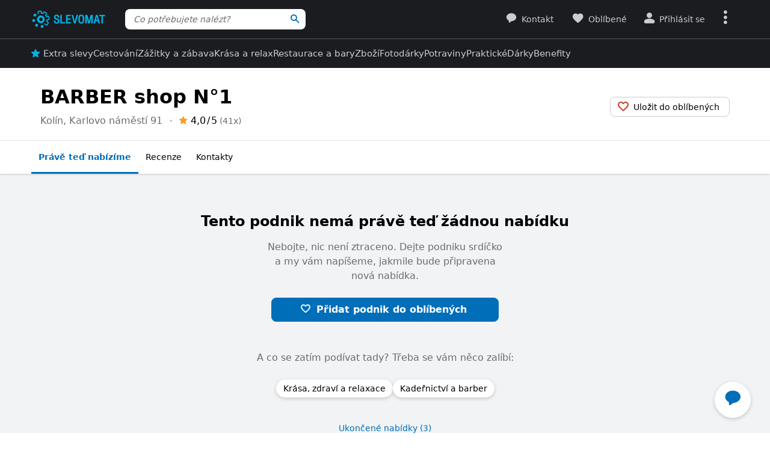

--- FILE ---
content_type: application/javascript
request_url: https://www.slevomat.cz/static/js/packed/es-module-shims-a5abd7-ad0b0f-es12-v2.js
body_size: 13854
content:
!function(){const e="undefined"!=typeof globalThis?globalThis:self;let t;const r=e=>t(new URL(e,J).href),i=(e,r)=>{let i,s=b,n=h,o=k,c=(e,t,r)=>{i||(i=r)
;const s=p(t),n=p(i(e,s)),a=$(n),o=a.p;return o.includes(s)||o.push(s),m(n,a)};const l=(e,t,r,i,s)=>{const n=$(e);n.e="string"!=typeof i||i,n.t=s
},f=(e,t)=>e.hot=new u(t),u=class{constructor(e){this.data=$(this.url=p(e)).d}accept(e,t){"function"==typeof e&&(t=e,e=null);const r=$(this.url)
;r.A&&(r.a=r.a||[]).push(["string"==typeof e?i(e,this.url):e?e.map(e=>i(e,this.url)):null,t])}dispose(e){$(this.url).u=e}invalidate(){const e=$(this.url)
;e.a=e.A=null;const r=[this.url];e.p.forEach(e=>t(e,this.url,r))}},d=/\?v=\d+$/,p=e=>{const t=e.match(d);return t?e.slice(0,-t[0].length):e},m=(e,t)=>{
const{v:r}=t;return e+(r?"?v="+r:"")};let w,y={},v=new Set;const $=e=>y[e]||(y[e]={v:0,a:null,A:!0,u:null,e:!1,d:{},p:[],t:void 0});t=(e,r,i=[])=>{const s=y[e]
;return!(!s||i.includes(e))&&(i.push(e),s.A=!1,r&&s.a&&s.a.some(([e])=>e&&("string"==typeof e?e===r:e.includes(r)))?v.add(r):((s.e||s.a)&&v.add(e),s.v++,
s.a||s.p.forEach(r=>t(r,e,i))),w||(w=setTimeout(S,x)),!0)};const S=()=>{w=null;const t=new Set;for(const i of v){const s=y[i]
;e(m(i,s),J,g,"string"==typeof s.e?s.e:void 0,!1,void 0,s.t).then(e=>{s.a&&(s.a.forEach(([r,i])=>null===r&&!t.has(i)&&i(e)),s.u&&(s.u(s.d),s.u=null)),
s.p.forEach(s=>{const n=y[s];n&&n.a&&n.a.forEach(async([s,n])=>s&&!t.has(n)&&("string"==typeof s?s===i&&n(e):n(await Promise.all(s.map(e=>(t.push(n),
r(m(e,$(e)))))))))})},F)}v=new Set};j(s?a(s,l):l,n?(e,t,r)=>c(e,t,(e,t)=>n(e,t,r)):c,o?a(o,f):f)},s="undefined"!=typeof document,n=()=>{},a=(e,t)=>function(){
e.apply(this,arguments),t.apply(this,arguments)},o=(e,t)=>import(e),c=(e,t,r)=>Object.defineProperty(e,t,{writable:!1,configurable:!1,value:r
}),l=s?document.querySelector("script[type=esms-options]"):void 0,f=l?JSON.parse(l.innerHTML):{};Object.assign(f,e.esmsInitOptions||{})
;const u="2.8.0",d=f.version;if(e.importShim||d&&d!==u)return
;const p=f.shimMode||!s||document.querySelectorAll("script[type=module-shim],script[type=importmap-shim],link[rel=modulepreload-shim]").length>0
;let b,h,m,k,w=fetch,y=f.tsTransform||s&&document.currentScript&&document.currentScript.src.replace(/(\.\w+)?\.js$/,"-typescript.js")||"./es-module-shims-typescript.js"
;const g={credentials:"same-origin"},v=t=>"string"==typeof t?e[t]:t;f.onimport&&(b=v(f.onimport)),f.resolve&&(h=v(f.resolve)),f.fetch&&(w=v(f.fetch)),
f.source&&(m=v(f.source)),f.meta&&(k=v(f.meta))
;const $=b||h||w!==fetch||m||k,{noLoadEventRetriggers:S,enforceIntegrity:A,hotReload:O,hotReloadInterval:x=100,nativePassthrough:E=!$&&!O}=f,j=(e,t,r)=>(b=e,
h=t,k=r),L=f.mapOverrides;let T=f.nonce;if(!T&&s){const e=document.querySelector("script[nonce]");e&&(T=e.nonce||e.getAttribute("nonce"))}
const M=v(f.onerror||console.error.bind(console)),C=Array.isArray(f.polyfillEnable)?f.polyfillEnable:[],N=Array.isArray(f.polyfillDisable)?f.polyfillDisable:[],U="all"===f.polyfillEnable||C.includes("all"),_=C.includes("wasm-modules")||C.includes("wasm-module-instances")||U,I=C.includes("wasm-modules")||C.includes("wasm-module-sources")||U,R=C.includes("import-defer")||U,P=!N.includes("css-modules"),W=!N.includes("json-modules"),H=f.onpolyfill?v(f.onpolyfill):()=>{
console.log("%c^^ Module error above is polyfilled and can be ignored ^^","font-weight:900;color:#391")
},J=s?document.baseURI:"undefined"!=typeof location?`${location.protocol}//${location.host}${location.pathname.includes("/")?location.pathname.slice(0,location.pathname.lastIndexOf("/")+1):location.pathname}`:"about:blank",q=(e,t="text/javascript")=>URL.createObjectURL(new Blob([e],{
type:t}));let{skip:D}=f;if(Array.isArray(D)){const e=D.map(e=>new URL(e,J).href);D=t=>e.some(e=>"/"===e[e.length-1]&&t.startsWith(e)||t===e)
}else if("string"==typeof D){const e=new RegExp(D);D=t=>e.test(t)}else D instanceof RegExp&&(D=e=>D.test(e))
;const B=t=>e.dispatchEvent(Object.assign(new Event("error"),{error:t})),F=t=>{(e.reportError||B)(t),M(t)},z=e=>e?` imported from ${e}`:"",K=/\\/g,G=e=>{try{
if(-1!==e.indexOf(":"))return new URL(e).href}catch(e){}},Q=(e,t)=>V(e,t)||G(e)||V("./"+e,t),V=(e,t)=>{const r=t.indexOf("#"),i=t.indexOf("?")
;if(r+i>-2&&(t=t.slice(0,-1===r?i:-1===i||i>r?r:i)),-1!==e.indexOf("\\")&&(e=e.replace(K,"/")),"/"===e[0]&&"/"===e[1])return t.slice(0,t.indexOf(":")+1)+e
;if("."===e[0]&&("/"===e[1]||"."===e[1]&&("/"===e[2]||2===e.length&&(e+="/"))||1===e.length&&(e+="/"))||"/"===e[0]){const r=t.slice(0,t.indexOf(":")+1)
;if("blob:"===r)throw new TypeError(`Failed to resolve module specifier "${e}". Invalid relative url or base scheme isn't hierarchical.`);let i
;if("/"===t[r.length+1]?"file:"!==r?(i=t.slice(r.length+2),i=i.slice(i.indexOf("/")+1)):i=t.slice(8):i=t.slice(r.length+("/"===t[r.length])),
"/"===e[0])return t.slice(0,t.length-i.length-1)+e;const s=i.slice(0,i.lastIndexOf("/")+1)+e,n=[];let a=-1;for(let e=0;e<s.length;e++)if(-1===a){if("."===s[e]){
if("."===s[e+1]&&("/"===s[e+2]||e+2===s.length)){n.pop(),e+=2;continue}if("/"===s[e+1]||e+1===s.length){e+=1;continue}}for(;"/"===s[e];)e++;a=e
}else"/"===s[e]&&(n.push(s.slice(a,e+1)),a=-1);return-1!==a&&n.push(s.slice(a)),t.slice(0,t.length-i.length)+n.join("")}},X=(e,t,r)=>{const i={imports:{
...r.imports},scopes:{...r.scopes},integrity:{...r.integrity}};if(e.imports&&te(e.imports,i.imports,t,r),e.scopes)for(let s in e.scopes){const n=Q(s,t)
;te(e.scopes[s],i.scopes[n]||(i.scopes[n]={}),t,r)}return e.integrity&&re(e.integrity,i.integrity,t),i},Y=(e,t)=>{if(t[e])return e;let r=e.length;do{
const i=e.slice(0,r+1);if(i in t)return i}while(-1!==(r=e.lastIndexOf("/",r-1)))},Z=(e,t)=>{const r=Y(e,t);if(r){const i=t[r];if(null===i)return
;return i+e.slice(r.length)}},ee=(e,t,r)=>{let i=r&&Y(r,e.scopes);for(;i;){const r=Z(t,e.scopes[i]);if(r)return r;i=Y(i.slice(0,i.lastIndexOf("/")),e.scopes)}
return Z(t,e.imports)||-1!==t.indexOf(":")&&t},te=(e,t,r,i)=>{for(let s in e){const n=V(s,r)||s;if((!p||!L)&&t[n]&&t[n]!==e[n]){
console.warn(`es-module-shims: Rejected map override "${n}" from ${t[n]} to ${e[n]}.`);continue}let a=e[s];if("string"!=typeof a)continue
;const o=ee(i,V(a,r)||a,r);o?t[n]=o:console.warn(`es-module-shims: Mapping "${s}" -> "${e[s]}" does not resolve`)}},re=(e,t,r)=>{for(let i in e){
const s=V(i,r)||i;p&&L||!t[s]||t[s]===e[s]||console.warn(`es-module-shims: Rejected map integrity override "${s}" from ${t[s]} to ${e[s]}.`),t[s]=e[i]}};let ie
;if(void 0!==window.trustedTypes||void 0!==window.TrustedTypes)try{ie=(window.trustedTypes||window.TrustedTypes).createPolicy("es-module-shims",{
createHTML:e=>e,createScript:e=>e})}catch{}function se(e){return ie?ie.createScript(e):e}let ne=!1,ae=!1;const oe=s&&HTMLScriptElement.supports
;let ce=oe&&"supports"===oe.name&&oe("importmap"),le=!1,fe=!1,ue=!1;const de=[0,97,115,109,1,0,0,0];let pe,be,he,me=async function(){
if(!s)return Promise.all([import(q(`import"${q("{}","text/json")}"with{type:"json"}`)).then(()=>(ne=!0,
import(q(`import"${q("","text/css")}"with{type:"css"}`)).then(()=>ae=!0,n)),n),_&&import(q(`import"${q(new Uint8Array(de),"application/wasm")}"`)).then(()=>le=!0,n),I&&import(q(`import source x from"${q(new Uint8Array(de),"application/wasm")}"`)).then(()=>fe=!0,n)])
;const e=`s${u}`;return new Promise(t=>{const r=document.createElement("iframe");r.style.display="none",r.setAttribute("nonce",T),
window.addEventListener("message",function i({data:s}){Array.isArray(s)&&s[0]===e&&([,ce,ue,ne,ae,fe,le]=s,t(),document.head.removeChild(r),
window.removeEventListener("message",i,!1))},!1)
;const i=`<script nonce=${T||""}>${ie?'t=(window.trustedTypes||window.TrustedTypes).createPolicy("es-module-shims",{createScript:s=>s});':""}b=(s,type='text/javascript')=>URL.createObjectURL(new Blob([s],{type}));c=u=>import(u).then(()=>true,()=>false);i=innerText=>${ie?"t.createScript(innerText=>":""}document.head.appendChild(Object.assign(document.createElement('script'),{type:'importmap',nonce:"${T}",innerText}))${ie?")":""};i(\`{"imports":{"x":"\${b('')}"}}\`);i(\`{"imports":{"y":"\${b('')}"}}\`);cm=${ce&&W?"c(b(`import\"${b('{}','text/json')}\"with{type:\"json\"}`))":"false"};sp=${ce&&I?`c(b(\`import source x from "\${b(new Uint8Array(${JSON.stringify(de)}),'application/wasm')}"\`))`:"false"};Promise.all([${ce?"true":"c('x')"},${!!ce&&"c('y')"},cm,${ce&&P?"cm.then(s=>s?c(b(`import\"${b('','text/css')}\"with{type:\"css\"}`)):false)":"false"},sp,${ce&&_?`${I?"sp.then(s=>s?":""}c(b(\`import"\${b(new Uint8Array(${JSON.stringify(de)}),'application/wasm')}"\`))${I?":false)":""}`:"false"}]).then(a=>parent.postMessage(['${e}'].concat(a),'*'))<\/script>`
;let s=!1,n=!1;function a(){if(!s)return void(n=!0);const e=r.contentDocument;if(e&&0===e.head.childNodes.length){const t=e.createElement("script")
;T&&t.setAttribute("nonce",T),t.innerText=se(i.slice(15+(T?T.length:0),-9)),e.head.appendChild(t)}}var o;r.onload=a,document.head.appendChild(r),s=!0,
"srcdoc"in r?r.srcdoc=(o=i,ie?ie.createHTML(o):o):r.contentDocument.write(i),n&&a()})}(),ke=2<<19
;const we=1===new Uint8Array(new Uint16Array([1]).buffer)[0]?function(e,t){const r=e.length;let i=0;for(;i<r;)t[i]=e.charCodeAt(i++)}:function(e,t){
const r=e.length;let i=0;for(;i<r;){const r=e.charCodeAt(i);t[i++]=(255&r)<<8|r>>>8}};let ye,ge,ve;function $e(e,t){ve=e;let r="",i=ve;for(;;){
ve>=ye.length&&xe();const e=ye.charCodeAt(ve);if(e===t)break;92===e?(r+=ye.slice(i,ve),r+=Se(),i=ve):(8232===e||8233===e||Oe(e)&&xe(),++ve)}
return r+=ye.slice(i,ve++),r}function Se(){let e=ye.charCodeAt(++ve);switch(++ve,e){case 110:return"\n";case 114:return"\r";case 120:
return String.fromCharCode(Ae(2));case 117:return function(){let e;return 123===ye.charCodeAt(ve)?(++ve,e=Ae(ye.indexOf("}",ve)-ve),++ve,
e>1114111&&xe()):e=Ae(4),e<=65535?String.fromCharCode(e):(e-=65536,String.fromCharCode(55296+(e>>10),56320+(1023&e)))}();case 116:return"\t";case 98:return"\b"
;case 118:return"\v";case 102:return"\f";case 13:10===ye.charCodeAt(ve)&&++ve;case 10:return"";case 56:case 57:xe();default:if(e>=48&&e<=55){
let t=ye.substr(ve-1,3).match(/^[0-7]+/)[0],r=parseInt(t,8);return r>255&&(t=t.slice(0,-1),r=parseInt(t,8)),ve+=t.length-1,e=ye.charCodeAt(ve),
"0"===t&&56!==e&&57!==e||xe(),String.fromCharCode(r)}return Oe(e)?"":String.fromCharCode(e)}}function Ae(e){const t=ve;let r=0,i=0;for(let t=0;t<e;++t,++ve){
let e,s=ye.charCodeAt(ve);if(95!==s){if(s>=97)e=s-97+10;else if(s>=65)e=s-65+10;else{if(!(s>=48&&s<=57))break;e=s-48}if(e>=16)break;i=s,r=16*r+e
}else 95!==i&&0!==t||xe(),i=s}return 95!==i&&ve-t===e||xe(),r}function Oe(e){return 13===e||10===e}function xe(){
throw Object.assign(Error(`Parse error ${ge}:${ye.slice(0,ve).split("\n").length}:${ve-ye.lastIndexOf("\n",ve-1)}`),{idx:ve})}const Ee=(e,t=J)=>{
const r=V(e,t)||G(e),i=He&&ee(He,r||e,t),s=(Je===He?i:ee(Je,r||e,t))||i||Me(e,t);let n=!1,a=!1;return ce?ue||(r||i||(n=!0),
i&&s!==i&&(a=!0)):r?r!==s&&(a=!0):n=!0,{r:s,n,N:a}},je=(e,t)=>{if(!h)return Ee(e,t);const r=h(e,t,Te);return r?{r,n:!0,N:!0}:Ee(e,t)};async function Le(e,t,r){
let i;return"string"==typeof t&&(r=t,t=void 0),await qe,!p&&Re||(s&&bt(),ze=!1),"object"==typeof t&&("ts"===t.lang&&(i="ts"),
"object"==typeof t.with&&"string"==typeof t.with.type&&(i=t.with.type)),Ke(e,r||J,g,void 0,void 0,void 0,i)}(p||I)&&(Le.source=async(e,t,r)=>{
"string"==typeof t&&(r=t,t=void 0),await qe,!p&&Re||(s&&bt(),ze=!1),await Be;const i=je(e,r||J).r,n=dt(i,g,void 0,void 0);return await n.f,Le._s[n.r]}),
(p||R)&&(Le.defer=Le),O&&(i(Ke,Le),Le.hotReload=r);const Te=(e,t)=>ee(Je,V(e,t)||e,t)||Me(e,t),Me=(e,t)=>{
throw Error(`Unable to resolve specifier '${e}'${z(t)}`)},Ce=function(e,t=this.url){return je(e,`${t}`).r};Le.resolve=(e,t)=>je(e,t).r,
Le.getImportMap=()=>JSON.parse(JSON.stringify(Je)),Le.addImportMap=e=>{if(!p)throw new Error("Unsupported in polyfill mode.");Je=X(e,J,Je)},Le.version=u
;const Ne=Le._r={},Ue=Le._s={};Le._i=new WeakMap,c(e,"importShim",Object.freeze(Le));const _e={...f,shimMode:!0};l&&(l.innerText=se(JSON.stringify(_e))),
e.esmsInitOptions=_e;const Ie=async(e,t)=>{t[e.u]=1,await e.L,await Promise.all(e.d.map(({l:e,s:r})=>{if(!e.b&&!t[e.u])return r?e.f:Ie(e,t)}))}
;let Re,Pe=!1,We=!1,He=null,Je={imports:{},scopes:{},integrity:{}};const qe=me.then(()=>{
if(Re=ce&&(!W||ne)&&(!P||ae)&&(!_||le)&&(!I||fe)&&!R&&(!We||ue)&&!Pe&&!$,
!p&&"undefined"!=typeof WebAssembly&&I&&!Object.getPrototypeOf(WebAssembly.Module).name){const e=Symbol(),t=t=>c(t,e,"WebAssembly.Module");class r{
get[Symbol.toStringTag](){if(this[e])return this[e];throw new TypeError("Not an AbstractModuleSource")}}const{Module:i,compile:s,compileStreaming:n}=WebAssembly
;WebAssembly.Module=Object.setPrototypeOf(Object.assign(function(...e){return t(new i(...e))},i),r),
WebAssembly.Module.prototype=Object.setPrototypeOf(i.prototype,r.prototype),WebAssembly.compile=function(...e){return s(...e).then(t)},
WebAssembly.compileStreaming=function(...e){return n(...e).then(t)}}if(s){if(!ce){const e=HTMLScriptElement.supports||(e=>"classic"===e||"module"===e)
;HTMLScriptElement.supports=t=>"importmap"===t||e(t)}!p&&Re||(De(),"complete"===document.readyState?xt():document.addEventListener("readystatechange",At)),bt()}
}),De=()=>{const e=new MutationObserver(e=>{
for(const t of e)if("childList"===t.type)for(const e of t.addedNodes)"SCRIPT"===e.tagName?(e.type!==(p?"module-shim":"module")||e.ep||Tt(e,!0),
e.type!==(p?"importmap-shim":"importmap")||e.ep||Lt(e,!0)):"LINK"!==e.tagName||e.rel!==(p?"modulepreload-shim":"modulepreload")||e.ep||Ct(e)})
;e.observe(document,{childList:!0}),e.observe(document.head,{childList:!0}),bt()};let Be=qe,Fe=!0,ze=!0;async function Ke(e,t,r,i,s,n,a){if(await qe,await Be,
e=(await je(e,t)).r,"css"!==a&&"json"!==a||(i=`import m from'${e}'with{type:"${a}"};export default m;`,e+="?entry"),b&&await b(e,"string"!=typeof r?r:{},t,i,a),
!p&&Re&&E&&"ts"!==a)return s?null:(await n,o(i?q(i):e));const c=dt(e,r,void 0,i);pt(c,r);const l={};if(await Ie(c,l),et(c,l),await n,!p&&!c.n){if(s)return
;if(i)return await o(q(i))}Fe&&!p&&c.n&&s&&(H(),Fe=!1);const f=await(p||c.n||c.N||!E||!s&&i?o(c.b,c.u):import(c.u));return c.s&&(await o(c.s,c.u)).u$_(f),
Ge(Object.keys(l)),f}const Ge=t=>{let r=0;const i=e.requestIdleCallback||e.requestAnimationFrame||(e=>setTimeout(e,0));i(function e(){
for(const e of t.slice(r,r+=100)){const t=Ne[e];t&&t.b&&t.b!==t.u&&URL.revokeObjectURL(t.b)}r<t.length&&i(e)})},Qe=e=>`'${e.replace(/'/g,"\\'")}'`;let Ve,Xe
;const Ye=(e,t,r)=>{for(;r[r.length-1]<t;){const t=r.pop();Ve+=`${e.S.slice(Xe,t)}, ${Qe(e.r)}`,Xe=t}Ve+=e.S.slice(Xe,t),Xe=t},Ze=(e,t,r,i)=>{
const s=r+t.length,n=e.S.indexOf("\n",s),a=-1!==n?n:e.S.length;let o=e.S.slice(s,a);try{o=new URL(o,e.r).href}catch(e){}Ye(e,s,i),Ve+=o,Xe=a},et=(e,t)=>{
if(e.b||!t[e.u])return;t[e.u]=0;for(const{l:r,s:i}of e.d)i||et(r,t);if(e.n||(e.n=e.d.some(e=>e.l.n)),e.N||(e.N=e.d.some(e=>e.l.N)),
E&&!p&&!e.n&&!e.N)return e.b=e.u,void(e.S=void 0);const[r,i]=e.a;let s=e.S,n=0,a=[];Ve="",Xe=0;for(const{s:t,e:i,ss:o,se:c,d:l,t:f,a:u,at:d}of r)if(4===f){
let{l:r}=e.d[n++];Ye(e,o,a),Ve+=`${s.slice(o,t-1).replace("source","")}/*${s.slice(t-1,i+1)}*/'${q(`export default importShim._s[${Qe(r.r)}]`)}'`,Xe=i+1
}else if(-1===l){let r=!1;u>0&&!p&&(r=E&&(ne&&d.some(([e,t])=>"type"===e&&"json"===t)||ae&&d.some(([e,t])=>"type"===e&&"css"===t))),6===f&&(Ye(e,o,a),
Ve+=s.slice(o,t-1).replace("defer",""),Xe=t);let{l}=e.d[n++],b=l.b,h=!b;h&&((b=l.s)||(b=l.s=q(`export function u$_(m){${l.a[1].map(({s:e,e:t},r)=>{
const i='"'===l.S[e]||"'"===l.S[e];return`e$_${r}=m${i?"[":"."}${l.S.slice(e,t)}${i?"]":""}`
}).join(",")}}${l.a[1].length?`let ${l.a[1].map((e,t)=>`e$_${t}`).join(",")};`:""}export {${l.a[1].map(({s:e,e:t},r)=>`e$_${r} as ${l.S.slice(e,t)}`).join(",")}}\n//# sourceURL=${l.r}?cycle`))),
Ye(e,t-1,a),Ve+=`/*${s.slice(t-1,i+1)}*/'${b}'`,!h&&l.s&&(Ve+=`;import*as m$_${n} from'${l.b}';import{u$_ as u$_${n}}from'${l.s}';u$_${n}(m$_${n})`,l.s=void 0),
Xe=r?i+1:c}else-2===l?(e.m={url:e.r,resolve:Ce},k&&k(e.m,e.u),Ye(e,t,a),Ve+=`importShim._r[${Qe(e.u)}].m`,Xe=c):(Ye(e,o+6,a),Ve+=`Shim${5===f?".source":""}(`,
a.push(c-1),Xe=t)
;!e.s||0!==r.length&&-1!==r[r.length-1].d||(Ve+=`\n;import{u$_}from'${e.s}';try{u$_({${i.filter(e=>e.ln).map(({s:e,e:t,ln:r})=>`${s.slice(e,t)}:${r}`).join(",")}})}catch(_){};\n`)
;let o=s.lastIndexOf(tt),c=s.lastIndexOf(rt);o<Xe&&(o=-1),c<Xe&&(c=-1),-1!==o&&(-1===c||c>o)&&Ze(e,tt,o,a),-1!==c&&(Ze(e,rt,c,a),-1!==o&&o>c&&Ze(e,tt,o,a)),
Ye(e,s.length,a),-1===o&&(Ve+=tt+e.r),e.b=q(Ve),e.S=Ve=void 0
},tt="\n//# sourceURL=",rt="\n//# sourceMappingURL=",it=/url\(\s*(?:(["'])((?:\\.|[^\n\\"'])+)\1|((?:\\.|[^\s,"'()\\])+))\s*\)/g;let st=[],nt=0
;const at=async(e,t,r)=>{if(t.integrity=void 0,A&&!t.integrity)throw Error(`No integrity for ${e}${z(r)}.`);let i,s=(()=>{
if(++nt>100)return new Promise(e=>st.push(e))})();s&&await s;try{i=await w(e,t)}catch(t){
throw t.message=`Unable to fetch ${e}${z(r)} - see network log for details.\n`+t.message,t}finally{nt--,st.length&&st.shift()()}if(!i.ok){
const e=new TypeError(`${i.status} ${i.statusText} ${i.url}${z(r)}`);throw e.response=i,e}return i};let ot;const ct=async()=>{const e=await import(y)
;ot||(ot=e.transform)};async function lt(e,t,r){
let i,s=await at(e,t,r),[,n,a,o]=(i=s.headers.get("content-type")||"").match(/^(?:[^/;]+\/(?:[^/+;]+\+)?(json)|(?:text|application)\/(?:x-)?((java|type)script|wasm|css))(?:;|$)/)||[]
;if(!(a=n||(o?o[0]+"s":a||/\.m?ts(\?|#|$)/.test(e)&&"ts")))throw Error(`Unsupported Content-Type "${i}" loading ${e}${z(r)}. Modules must be served with a valid MIME type like application/javascript.`)
;return{url:s.url,source:await(a>"v"?WebAssembly.compileStreaming(s):s.text()),type:a}}const ft="var h=import.meta.hot,",ut=async(e,t,r)=>{
const i=Je.integrity[e];t=i&&!t.integrity?{...t,integrity:i}:t;let{url:s=e,source:n,type:a}=await(m||lt)(e,t,r,lt)||{};if("wasm"===a){
const e=WebAssembly.Module.exports(Ue[s]=n),t=WebAssembly.Module.imports(n),r=Qe(s);n=`import*as $_ns from${r};`;let i=0,a="";for(const{module:e,kind:r}of t){
const t=Qe(e);n+=`import*as impt${i} from${t};\n`,a+=`${t}:${"global"===r?`importShim._i.get(impt${i})||impt${i++}`:"impt"+i++},`}
n+=`${ft}i=await WebAssembly.instantiate(importShim._s[${r}],{${a}});importShim._i.set($_ns,i);`,a=""
;for(const{name:t,kind:r}of e)n+=`export let ${t}=i.exports['${t}'];`,"global"===r&&(n+=`try{${t}=${t}.value}catch(_){${t}=undefined}`),a+=`${t},`
;n+=`if(h)h.accept(m=>({${a}}=m))`
}else if("json"===a)n=`${ft}j=JSON.parse(${JSON.stringify(n)});export{j as default};if(h)h.accept(m=>j=m.default)`;else if("css"===a)n=`${ft}s=h&&h.data.s||new CSSStyleSheet();s.replaceSync(${JSON.stringify(n.replace(it,(e,t="",r,i)=>`url(${t}${Q(r||i,s)}${t})`))});if(h){h.data.s=s;h.accept(()=>{})}export default s`;else if("ts"===a){
ot||await ct();const e=ot(n,s);n=void 0===e?n:e}return{url:s,source:n,type:a}},dt=(e,t,r,i)=>{if(i&&Ne[e]){let t=0;for(;Ne[e+"#"+ ++t];);e+="#"+t}let s=Ne[e]
;return s||(Ne[e]=s={u:e,r:i?e:void 0,f:void 0,S:i,L:void 0,a:void 0,d:void 0,b:void 0,s:void 0,n:!1,N:!1,t:null,m:null},s.f=(async()=>{
void 0===s.S&&(({url:s.r,source:s.S,type:s.t}=await(Mt[e]||ut(e,t,r))),
s.n||"js"===s.t||p||("css"!==s.t||ae)&&("json"!==s.t||ne)&&("wasm"!==s.t||le||fe)&&"ts"!==s.t||(s.n=!0));try{s.a=function(e,t="@"){ye=e,ge=t
;const r=2*ye.length+(2<<18);if(r>ke||!pe){for(;r>ke;)ke*=2;be=new ArrayBuffer(ke),
we("xportmportlassforetaourceeferromsyncunctionvoyiedelecontininstantybreareturdebuggeawaithrwhileifcatcfinallels",new Uint16Array(be,16,109)),
pe=function(e,t,r){"use asm";var i=new e.Int8Array(r),s=new e.Int16Array(r),n=new e.Int32Array(r),a=new e.Uint8Array(r),o=new e.Uint16Array(r),c=1040
;function l(){var e=0,t=0,r=0,a=0,o=0,l=0,d=0;d=c;c=c+10240|0;i[808]=1;i[807]=0;s[401]=0;s[402]=0;n[70]=n[2];i[809]=0;n[68]=0;i[806]=0;n[71]=d+2048;n[72]=d
;i[810]=0;e=(n[3]|0)+-2|0;n[73]=e;t=e+(n[66]<<1)|0;n[74]=t;e:while(1){r=e+2|0;n[73]=r;if(e>>>0>=t>>>0){a=18;break}t:do{switch(s[r>>1]|0){case 9:case 10:case 11:
case 12:case 13:case 32:break;case 101:{if((((s[402]|0)==0?H(r)|0:0)?(S(e+4|0,16,10)|0)==0:0)?(f(),(i[808]|0)==0):0){a=9;break e}else a=17;break}case 105:{
if(H(r)|0?(S(e+4|0,26,10)|0)==0:0){u();a=17}else a=17;break}case 59:{a=17;break}case 47:switch(s[e+4>>1]|0){case 47:{N();break t}case 42:{$(1);break t}default:{
a=16;break e}}default:{a=16;break e}}}while(0);if((a|0)==17){a=0;n[70]=n[73]}e=n[73]|0;t=n[74]|0}if((a|0)==9){e=n[73]|0;n[70]=e;a=19}else if((a|0)==16){i[808]=0
;n[73]=e;a=19}else if((a|0)==18)if(!(i[806]|0)){e=r;a=19}else e=0;do{if((a|0)==19){e:while(1){t=e+2|0;n[73]=t;if(e>>>0>=(n[74]|0)>>>0){a=92;break}t:do{
switch(s[t>>1]|0){case 9:case 10:case 11:case 12:case 13:case 32:break;case 101:{if(((s[402]|0)==0?H(t)|0:0)?(S(e+4|0,16,10)|0)==0:0){f();a=91}else a=91;break}
case 105:{if(H(t)|0?(S(e+4|0,26,10)|0)==0:0){u();a=91}else a=91;break}case 99:{if((H(t)|0?(S(e+4|0,36,8)|0)==0:0)?Q(s[e+12>>1]|0)|0:0){i[810]=1;a=91}else a=91
;break}case 40:{r=n[71]|0;e=s[402]|0;a=e&65535;n[r+(a<<3)>>2]=1;t=n[70]|0;s[402]=e+1<<16>>16;n[r+(a<<3)+4>>2]=t;a=91;break}case 41:{t=s[402]|0;if(!(t<<16>>16)){
a=36;break e}r=t+-1<<16>>16;s[402]=r;a=s[401]|0;t=a&65535;if(a<<16>>16!=0?(n[(n[71]|0)+((r&65535)<<3)>>2]|0)==5:0){t=n[(n[72]|0)+(t+-1<<2)>>2]|0;r=t+4|0
;if(!(n[r>>2]|0))n[r>>2]=(n[70]|0)+2;n[t+12>>2]=e+4;s[401]=a+-1<<16>>16;a=91}else a=91;break}case 123:{a=n[70]|0;r=n[63]|0;e=a;do{
if((s[a>>1]|0)==41&(r|0)!=0?(n[r+4>>2]|0)==(a|0):0){t=n[64]|0;n[63]=t;if(!t){n[59]=0;break}else{n[t+36>>2]=0;break}}}while(0);r=n[71]|0;t=s[402]|0;a=t&65535
;n[r+(a<<3)>>2]=(i[810]|0)==0?2:6;s[402]=t+1<<16>>16;n[r+(a<<3)+4>>2]=e;i[810]=0;a=91;break}case 125:{e=s[402]|0;if(!(e<<16>>16)){a=49;break e}r=n[71]|0
;a=e+-1<<16>>16;s[402]=a;if((n[r+((a&65535)<<3)>>2]|0)==4){b();a=91}else a=91;break}case 39:{k(39);a=91;break}case 34:{k(34);a=91;break}case 47:
switch(s[e+4>>1]|0){case 47:{N();break t}case 42:{$(1);break t}default:{e=n[70]|0;t=s[e>>1]|0;r:do{if(!(O(t)|0)){if(t<<16>>16==41){r=s[402]|0
;if(!(I(n[(n[71]|0)+((r&65535)<<3)+4>>2]|0)|0))a=65}else a=64}else switch(t<<16>>16){case 46:if(((s[e+-2>>1]|0)+-48&65535)<10){a=64;break r}else break r
;case 43:if((s[e+-2>>1]|0)==43){a=64;break r}else break r;case 45:if((s[e+-2>>1]|0)==45){a=64;break r}else break r;default:break r}}while(0);if((a|0)==64){
r=s[402]|0;a=65}r:do{if((a|0)==65){a=0;if(r<<16>>16!=0?(o=n[71]|0,l=(r&65535)+-1|0,t<<16>>16==102?(n[o+(l<<3)>>2]|0)==1:0):0){
if((s[e+-2>>1]|0)==111?L(n[o+(l<<3)+4>>2]|0,44,3)|0:0)break}else a=69;if((a|0)==69?(0,t<<16>>16==125):0){a=n[71]|0;r=r&65535;if(v(n[a+(r<<3)+4>>2]|0)|0)break
;if((n[a+(r<<3)>>2]|0)==6)break}if(!(p(e)|0)){switch(t<<16>>16){case 0:break r;case 47:{if(i[809]|0)break r;break}default:{}}a=n[65]|0
;if((a|0?e>>>0>=(n[a>>2]|0)>>>0:0)?e>>>0<=(n[a+4>>2]|0)>>>0:0){g();i[809]=0;a=91;break t}r=n[3]|0;do{if(e>>>0<=r>>>0)break;e=e+-2|0;n[70]=e;t=s[e>>1]|0
}while(!(C(t)|0));if(R(t)|0){do{if(e>>>0<=r>>>0)break;e=e+-2|0;n[70]=e}while(R(s[e>>1]|0)|0);if(T(e)|0){g();i[809]=0;a=91;break t}}i[809]=1;a=91;break t}}
}while(0);g();i[809]=0;a=91;break t}}case 96:{r=n[71]|0;t=s[402]|0;a=t&65535;n[r+(a<<3)+4>>2]=n[70];s[402]=t+1<<16>>16;n[r+(a<<3)>>2]=3;b();a=91;break}default:
a=91}}while(0);if((a|0)==91){a=0;n[70]=n[73]}e=n[73]|0}if((a|0)==36){G();e=0;break}else if((a|0)==49){G();e=0;break}else if((a|0)==92){
e=(i[806]|0)==0?(s[401]|s[402])<<16>>16==0:0;break}}}while(0);c=d;return e|0}function f(){var e=0,t=0,r=0,a=0,o=0,c=0,l=0,f=0,u=0,p=0,b=0,m=0,y=0,g=0;f=n[73]|0
;u=n[65]|0;g=f+12|0;n[73]=g;r=h(1)|0;e=n[73]|0;if(!((e|0)==(g|0)?!(A(r)|0):0))y=3;e:do{if((y|0)==3){t:do{switch(r<<16>>16){case 123:{n[73]=e+2;e=h(1)|0
;t=n[73]|0;while(1){if(V(e)|0){k(e);e=(n[73]|0)+2|0;n[73]=e}else{U(e)|0;e=n[73]|0}h(1)|0;e=w(t,e)|0;if(e<<16>>16==44){n[73]=(n[73]|0)+2;e=h(1)|0}
if(e<<16>>16==125){y=15;break}g=t;t=n[73]|0;if((t|0)==(g|0)){y=12;break}if(t>>>0>(n[74]|0)>>>0){y=14;break}}if((y|0)==12){G();break e}else if((y|0)==14){G()
;break e}else if((y|0)==15){i[807]=1;n[73]=(n[73]|0)+2;break t}break}case 42:{n[73]=e+2;h(1)|0;g=n[73]|0;w(g,g)|0;break}default:{i[808]=0;switch(r<<16>>16){
case 100:{f=e+14|0;n[73]=f;switch((h(1)|0)<<16>>16){case 97:{t=n[73]|0;if((S(t+2|0,80,8)|0)==0?(o=t+10|0,R(s[o>>1]|0)|0):0){n[73]=o;h(0)|0;y=22}break}case 102:{
y=22;break}case 99:{t=n[73]|0;if(((S(t+2|0,36,8)|0)==0?(a=t+10|0,g=s[a>>1]|0,Q(g)|0|g<<16>>16==123):0)?(n[73]=a,c=h(1)|0,c<<16>>16!=123):0){m=c;y=31}break}
default:{}}r:do{if((y|0)==22?(l=n[73]|0,(S(l+2|0,88,14)|0)==0):0){r=l+16|0;t=s[r>>1]|0;if(!(Q(t)|0))switch(t<<16>>16){case 40:case 42:break;default:break r}
n[73]=r;t=h(1)|0;if(t<<16>>16==42){n[73]=(n[73]|0)+2;t=h(1)|0}if(t<<16>>16!=40){m=t;y=31}}}while(0);if((y|0)==31?(p=n[73]|0,U(m)|0,b=n[73]|0,b>>>0>p>>>0):0){
j(e,f,p,b);n[73]=(n[73]|0)+-2;break e}j(e,f,0,0);n[73]=e+12;break e}case 97:{n[73]=e+10;h(0)|0;e=n[73]|0;y=35;break}case 102:{y=35;break}case 99:{
if((S(e+2|0,36,8)|0)==0?(t=e+10|0,C(s[t>>1]|0)|0):0){n[73]=t;g=h(1)|0;y=n[73]|0;U(g)|0;g=n[73]|0;j(y,g,y,g);n[73]=(n[73]|0)+-2;break e}e=e+4|0;n[73]=e;break}
case 108:case 118:break;default:break e}if((y|0)==35){n[73]=e+16;e=h(1)|0;if(e<<16>>16==42){n[73]=(n[73]|0)+2;e=h(1)|0}y=n[73]|0;U(e)|0;g=n[73]|0;j(y,g,y,g)
;n[73]=(n[73]|0)+-2;break e}n[73]=e+6;i[808]=0;r=h(1)|0;e=n[73]|0;r=(U(r)|0|32)<<16>>16==123;a=n[73]|0;if(r){n[73]=a+2;g=h(1)|0;e=n[73]|0;U(g)|0}r:while(1){
t=n[73]|0;if((t|0)==(e|0))break;j(e,t,e,t);t=h(1)|0;if(r)switch(t<<16>>16){case 93:case 125:break e;default:{}}e=n[73]|0;if(t<<16>>16!=44){y=51;break}n[73]=e+2
;t=h(1)|0;e=n[73]|0;switch(t<<16>>16){case 91:case 123:{y=51;break r}default:{}}U(t)|0}if((y|0)==51)n[73]=e+-2;if(!r)break e;n[73]=a+-2;break e}}}while(0)
;g=(h(1)|0)<<16>>16==102;e=n[73]|0;if(g?(S(e+2|0,74,6)|0)==0:0){n[73]=e+8;d(f,h(1)|0,0);e=(u|0)==0?240:u+16|0;while(1){e=n[e>>2]|0;if(!e)break e;n[e+12>>2]=0
;n[e+8>>2]=0;e=e+16|0}}n[73]=e+-2}}while(0);return}function u(){var e=0,t=0,r=0,a=0,o=0,c=0,l=0;l=n[73]|0;o=l+12|0;n[73]=o;e=h(1)|0;a=n[73]|0;e:do{
if(e<<16>>16!=46){if(!(e<<16>>16==115&a>>>0>o>>>0)){if(!(e<<16>>16==100&a>>>0>(l+10|0)>>>0)){a=0;c=28;break}if(S(a+2|0,66,8)|0){t=a;e=100;a=0;c=59;break}
e=a+10|0;if(!(Q(s[e>>1]|0)|0)){t=a;e=100;a=0;c=59;break}n[73]=e;e=h(1)|0;if(e<<16>>16==42){e=42;a=2;c=61;break}n[73]=a;a=0;c=28;break}
if((S(a+2|0,56,10)|0)==0?(r=a+12|0,Q(s[r>>1]|0)|0):0){n[73]=r;e=h(1)|0;t=n[73]|0;if((t|0)!=(r|0)){if(e<<16>>16!=102){a=1;c=28;break}if(S(t+2|0,74,6)|0){e=102
;a=1;c=59;break}if(!(C(s[t+8>>1]|0)|0)){e=102;a=1;c=59;break}}n[73]=a;a=0;c=28}else{t=a;e=115;a=0;c=59}}else{n[73]=a+2;switch((h(1)|0)<<16>>16){case 109:{
e=n[73]|0;if(S(e+2|0,50,6)|0)break e;t=n[70]|0;if(!(P(t)|0)?(s[t>>1]|0)==46:0)break e;m(l,l,e+8|0,2);break e}case 115:{e=n[73]|0;if(S(e+2|0,56,10)|0)break e
;t=n[70]|0;if(!(P(t)|0)?(s[t>>1]|0)==46:0)break e;n[73]=e+12;e=h(1)|0;a=1;c=28;break e}case 100:{e=n[73]|0;if(S(e+2|0,66,8)|0)break e;t=n[70]|0
;if(!(P(t)|0)?(s[t>>1]|0)==46:0)break e;n[73]=e+10;e=h(1)|0;a=2;c=28;break e}default:break e}}}while(0);e:do{if((c|0)==28){if(e<<16>>16==40){r=n[71]|0
;t=s[402]|0;o=t&65535;n[r+(o<<3)>>2]=5;e=n[73]|0;s[402]=t+1<<16>>16;n[r+(o<<3)+4>>2]=e;if((s[n[70]>>1]|0)==46)break;n[73]=e+2;t=h(1)|0;m(l,n[73]|0,0,e)
;if(!a)e=n[63]|0;else{e=n[63]|0;n[e+28>>2]=(a|0)==1?5:7}o=n[72]|0;l=s[401]|0;s[401]=l+1<<16>>16;n[o+((l&65535)<<2)>>2]=e;switch(t<<16>>16){case 39:{k(39);break}
case 34:{k(34);break}default:{n[73]=(n[73]|0)+-2;break e}}e=(n[73]|0)+2|0;n[73]=e;switch((h(1)|0)<<16>>16){case 44:{n[73]=(n[73]|0)+2;h(1)|0;o=n[63]|0
;n[o+4>>2]=e;l=n[73]|0;n[o+16>>2]=l;i[o+24>>0]=1;n[73]=l+-2;break e}case 41:{s[402]=(s[402]|0)+-1<<16>>16;l=n[63]|0;n[l+4>>2]=e;n[l+12>>2]=(n[73]|0)+2
;i[l+24>>0]=1;s[401]=(s[401]|0)+-1<<16>>16;break e}default:{n[73]=(n[73]|0)+-2;break e}}}if(!((a|0)==0&e<<16>>16==123)){switch(e<<16>>16){case 42:case 39:
case 34:{c=61;break e}default:{}}t=n[73]|0;c=59;break}e=n[73]|0;if(s[402]|0){n[73]=e+-2;break}while(1){if(e>>>0>=(n[74]|0)>>>0)break;e=h(1)|0;if(!(V(e)|0)){
if(e<<16>>16==125){c=49;break}}else k(e);e=(n[73]|0)+2|0;n[73]=e}if((c|0)==49)n[73]=(n[73]|0)+2;o=(h(1)|0)<<16>>16==102;e=n[73]|0;if(o?S(e+2|0,74,6)|0:0){G()
;break}n[73]=e+8;e=h(1)|0;if(V(e)|0){d(l,e,0);break}else{G();break}}}while(0);if((c|0)==59)if((t|0)==(o|0))n[73]=l+10;else c=61;do{if((c|0)==61){
if(!((e<<16>>16==42|(a|0)!=2)&(s[402]|0)==0)){n[73]=(n[73]|0)+-2;break}e=n[74]|0;t=n[73]|0;while(1){if(t>>>0>=e>>>0){c=68;break}r=s[t>>1]|0;if(V(r)|0){c=66
;break}c=t+2|0;n[73]=c;t=c}if((c|0)==66){d(l,r,a);break}else if((c|0)==68){G();break}}}while(0);return}function d(e,t,r){e=e|0;t=t|0;r=r|0
;var i=0,a=0,o=0,c=0,l=0;i=(n[73]|0)+2|0;switch(t<<16>>16){case 39:{k(39);a=5;break}case 34:{k(34);a=5;break}default:G()}do{if((a|0)==5){m(e,i,n[73]|0,1)
;if((r|0)>0)n[(n[63]|0)+28>>2]=(r|0)==1?4:6;n[73]=(n[73]|0)+2;c=(h(0)|0)<<16>>16==119;o=n[73]|0
;if(((c?(s[o+2>>1]|0)==105:0)?(s[o+4>>1]|0)==116:0)?(s[o+6>>1]|0)==104:0){n[73]=o+8;if((h(1)|0)<<16>>16!=123){n[73]=o;break}c=n[73]|0;i=c;a=0;e:while(1){
n[73]=i+2;i=h(1)|0;do{if(i<<16>>16!=39){t=n[73]|0;if(i<<16>>16==34){k(34);e=(n[73]|0)+2|0;n[73]=e;i=h(1)|0;break}else{i=U(i)|0;e=n[73]|0;break}}else{t=n[73]|0
;k(39);e=(n[73]|0)+2|0;n[73]=e;i=h(1)|0}}while(0);if(i<<16>>16!=58){a=21;break}n[73]=(n[73]|0)+2;switch((h(1)|0)<<16>>16){case 39:{i=n[73]|0;k(39);break}
case 34:{i=n[73]|0;k(34);break}default:{a=25;break e}}l=(n[73]|0)+2|0;r=n[67]|0;n[67]=r+20;n[r>>2]=t;n[r+4>>2]=e;n[r+8>>2]=i;n[r+12>>2]=l;n[r+16>>2]=0
;n[((a|0)==0?(n[63]|0)+32|0:a+16|0)>>2]=r;n[73]=(n[73]|0)+2;switch((h(1)|0)<<16>>16){case 125:{a=29;break e}case 44:break;default:{a=27;break e}}i=(n[73]|0)+2|0
;n[73]=i;a=r}if((a|0)==21){n[73]=o;break}else if((a|0)==25){n[73]=o;break}else if((a|0)==27){n[73]=o;break}else if((a|0)==29){l=n[63]|0;n[l+16>>2]=c
;n[l+12>>2]=(n[73]|0)+2;break}}n[73]=o+-2}}while(0);return}function p(e){e=e|0;e:do{switch(s[e>>1]|0){case 100:switch(s[e+-2>>1]|0){case 105:{
e=L(e+-4|0,102,2)|0;break e}case 108:{e=L(e+-4|0,106,3)|0;break e}default:{e=0;break e}}case 101:switch(s[e+-2>>1]|0){case 115:switch(s[e+-4>>1]|0){case 108:{
e=M(e+-6|0,101)|0;break e}case 97:{e=M(e+-6|0,99)|0;break e}default:{e=0;break e}}case 116:{e=L(e+-4|0,112,4)|0;break e}case 117:{e=L(e+-4|0,120,6)|0;break e}
default:{e=0;break e}}case 102:{if((s[e+-2>>1]|0)==111?(s[e+-4>>1]|0)==101:0)switch(s[e+-6>>1]|0){case 99:{e=L(e+-8|0,132,6)|0;break e}case 112:{
e=L(e+-8|0,144,2)|0;break e}default:{e=0;break e}}else e=0;break}case 107:{e=L(e+-2|0,148,4)|0;break}case 110:{e=e+-2|0;if(M(e,105)|0)e=1;else e=L(e,156,5)|0
;break}case 111:{e=M(e+-2|0,100)|0;break}case 114:{e=L(e+-2|0,166,7)|0;break}case 116:{e=L(e+-2|0,180,4)|0;break}case 119:switch(s[e+-2>>1]|0){case 101:{
e=M(e+-4|0,110)|0;break e}case 111:{e=L(e+-4|0,188,3)|0;break e}default:{e=0;break e}}default:e=0}}while(0);return e|0}function b(){var e=0,t=0,r=0,i=0
;t=n[74]|0;r=n[73]|0;e:while(1){e=r+2|0;if(r>>>0>=t>>>0){t=10;break}switch(s[e>>1]|0){case 96:{t=7;break e}case 36:{if((s[r+4>>1]|0)==123){t=6;break e}break}
case 92:{e=r+4|0;break}default:{}}r=e}if((t|0)==6){e=r+4|0;n[73]=e;t=n[71]|0;i=s[402]|0;r=i&65535;n[t+(r<<3)>>2]=4;s[402]=i+1<<16>>16;n[t+(r<<3)+4>>2]=e
}else if((t|0)==7){n[73]=e;r=n[71]|0;i=(s[402]|0)+-1<<16>>16;s[402]=i;if((n[r+((i&65535)<<3)>>2]|0)!=3)G()}else if((t|0)==10){n[73]=e;G()}return}function h(e){
e=e|0;var t=0,r=0,i=0;r=n[73]|0;e:do{t=s[r>>1]|0;t:do{if(t<<16>>16!=47){if(e){if(Q(t)|0)break;else break e}else if(R(t)|0)break;else break e
}else switch(s[r+2>>1]|0){case 47:{N();break t}case 42:{$(e);break t}default:{t=47;break e}}}while(0);i=n[73]|0;r=i+2|0;n[73]=r}while(i>>>0<(n[74]|0)>>>0)
;return t|0}function m(e,t,r,s){e=e|0;t=t|0;r=r|0;s=s|0;var a=0,o=0;o=n[67]|0;n[67]=o+40;a=n[63]|0;n[((a|0)==0?236:a+36|0)>>2]=o;n[64]=a;n[63]=o;n[o+8>>2]=e
;if(2==(s|0)){e=3;a=r}else{a=1==(s|0);e=a?1:2;a=a?r+2|0:0}n[o+12>>2]=a;n[o+28>>2]=e;n[o>>2]=t;n[o+4>>2]=r;n[o+16>>2]=0;n[o+20>>2]=s;t=1==(s|0);i[o+24>>0]=t&1
;n[o+32>>2]=0;n[o+36>>2]=0;if(t|2==(s|0))i[807]=1;return}function k(e){e=e|0;var t=0,r=0,i=0,a=0;a=n[74]|0;t=n[73]|0;while(1){i=t+2|0;if(t>>>0>=a>>>0){t=9;break
}r=s[i>>1]|0;if(r<<16>>16==e<<16>>16){t=10;break}if(r<<16>>16==92){r=t+4|0;if((s[r>>1]|0)==13){t=t+6|0;t=(s[t>>1]|0)==10?t:r}else t=r}else if(re(r)|0){t=9;break
}else t=i}if((t|0)==9){n[73]=i;G()}else if((t|0)==10)n[73]=i;return}function w(e,t){e=e|0;t=t|0;var r=0,i=0,a=0,o=0;r=n[73]|0;i=s[r>>1]|0;o=(e|0)==(t|0);a=o?0:e
;o=o?0:t;if(i<<16>>16==97){n[73]=r+4;r=h(1)|0;e=n[73]|0;if(V(r)|0){k(r);t=(n[73]|0)+2|0;n[73]=t}else{U(r)|0;t=n[73]|0}i=h(1)|0;r=n[73]|0}
if((r|0)!=(e|0))j(e,t,a,o);return i|0}function y(){var e=0,t=0,r=0;r=n[74]|0;t=n[73]|0;e:while(1){e=t+2|0;if(t>>>0>=r>>>0){t=6;break}switch(s[e>>1]|0){case 13:
case 10:{t=6;break e}case 93:{t=7;break e}case 92:{e=t+4|0;break}default:{}}t=e}if((t|0)==6){n[73]=e;G();e=0}else if((t|0)==7){n[73]=e;e=93}return e|0}
function g(){var e=0,t=0,r=0;e:while(1){e=n[73]|0;t=e+2|0;n[73]=t;if(e>>>0>=(n[74]|0)>>>0){r=7;break}switch(s[t>>1]|0){case 13:case 10:{r=7;break e}case 47:
break e;case 91:{y()|0;break}case 92:{n[73]=e+4;break}default:{}}}if((r|0)==7)G();return}function v(e){e=e|0;switch(s[e>>1]|0){case 62:{e=(s[e+-2>>1]|0)==61
;break}case 41:case 59:{e=1;break}case 104:{e=L(e+-2|0,208,4)|0;break}case 121:{e=L(e+-2|0,216,6)|0;break}case 101:{e=L(e+-2|0,228,3)|0;break}default:e=0}
return e|0}function $(e){e=e|0;var t=0,r=0,i=0,a=0,o=0;a=(n[73]|0)+2|0;n[73]=a;r=n[74]|0;while(1){t=a+2|0;if(a>>>0>=r>>>0)break;i=s[t>>1]|0
;if(!e?re(i)|0:0)break;if(i<<16>>16==42?(s[a+4>>1]|0)==47:0){o=8;break}a=t}if((o|0)==8){n[73]=t;t=a+4|0}n[73]=t;return}function S(e,t,r){e=e|0;t=t|0;r=r|0
;var s=0,n=0;e:do{if(!r)e=0;else{while(1){s=i[e>>0]|0;n=i[t>>0]|0;if(s<<24>>24!=n<<24>>24)break;r=r+-1|0;if(!r){e=0;break e}else{e=e+1|0;t=t+1|0}}
e=(s&255)-(n&255)|0}}while(0);return e|0}function A(e){e=e|0;e:do{switch(e<<16>>16){case 38:case 37:case 33:{e=1;break}default:
if((e&-8)<<16>>16==40|(e+-58&65535)<6)e=1;else{switch(e<<16>>16){case 91:case 93:case 94:{e=1;break e}default:{}}e=(e+-123&65535)<4}}}while(0);return e|0}
function O(e){e=e|0;e:do{switch(e<<16>>16){case 38:case 37:case 33:break;default:if(!((e+-58&65535)<6|(e+-40&65535)<7&e<<16>>16!=41)){switch(e<<16>>16){case 91:
case 94:break e;default:{}}return e<<16>>16!=125&(e+-123&65535)<4|0}}}while(0);return 1}function x(e){e=e|0;var t=0;t=s[e>>1]|0;e:do{if((t+-9&65535)>=5){
switch(t<<16>>16){case 160:case 32:{t=1;break e}default:{}}if(A(t)|0)return t<<16>>16!=46|(P(e)|0)|0;else t=0}else t=1}while(0);return t|0}function E(e){e=e|0
;var t=0,r=0,i=0,a=0;r=c;c=c+16|0;i=r;n[i>>2]=0;n[66]=e;t=n[3]|0;a=t+(e<<1)|0;e=a+2|0;s[a>>1]=0;n[i>>2]=e;n[67]=e;n[59]=0;n[63]=0;n[61]=0;n[60]=0;n[65]=0
;n[62]=0;c=r;return t|0}function j(e,t,r,s){e=e|0;t=t|0;r=r|0;s=s|0;var a=0,o=0;a=n[67]|0;n[67]=a+20;o=n[65]|0;n[((o|0)==0?240:o+16|0)>>2]=a;n[65]=a;n[a>>2]=e
;n[a+4>>2]=t;n[a+8>>2]=r;n[a+12>>2]=s;n[a+16>>2]=0;i[807]=1;return}function L(e,t,r){e=e|0;t=t|0;r=r|0;var i=0,s=0;i=e+(0-r<<1)|0;s=i+2|0;e=n[3]|0
;if(s>>>0>=e>>>0?(S(s,t,r<<1)|0)==0:0){if((s|0)==(e|0))e=1;else e=x(i)|0}else e=0;return e|0}function T(e){e=e|0;switch(s[e>>1]|0){case 107:{e=L(e+-2|0,148,4)|0
;break}case 101:{if((s[e+-2>>1]|0)==117)e=L(e+-4|0,120,6)|0;else e=0;break}default:e=0}return e|0}function M(e,t){e=e|0;t=t|0;var r=0;r=n[3]|0
;if(r>>>0<=e>>>0?(s[e>>1]|0)==t<<16>>16:0){if((r|0)==(e|0))r=1;else r=C(s[e+-2>>1]|0)|0}else r=0;return r|0}function C(e){e=e|0;e:do{if((e+-9&65535)<5)e=1;else{
switch(e<<16>>16){case 32:case 160:{e=1;break e}default:{}}e=e<<16>>16!=46&(A(e)|0)}}while(0);return e|0}function N(){var e=0,t=0,r=0;e=n[74]|0;r=n[73]|0
;e:while(1){t=r+2|0;if(r>>>0>=e>>>0)break;switch(s[t>>1]|0){case 13:case 10:break e;default:r=t}}n[73]=t;return}function U(e){e=e|0;while(1){if(Q(e)|0)break
;if(A(e)|0)break;e=(n[73]|0)+2|0;n[73]=e;e=s[e>>1]|0;if(!(e<<16>>16)){e=0;break}}return e|0}function _(){var e=0;e=n[(n[61]|0)+20>>2]|0;switch(e|0){case 1:{e=-1
;break}case 2:{e=-2;break}default:e=e-(n[3]|0)>>1}return e|0}function I(e){e=e|0;if(!(L(e,194,5)|0)?!(L(e,44,3)|0):0)e=L(e,204,2)|0;else e=1;return e|0}
function R(e){e=e|0;switch(e<<16>>16){case 160:case 32:case 12:case 11:case 9:{e=1;break}default:e=0}return e|0}function P(e){e=e|0
;if((s[e>>1]|0)==46?(s[e+-2>>1]|0)==46:0)e=(s[e+-4>>1]|0)==46;else e=0;return e|0}function W(){var e=0;e=n[69]|0;e=n[((e|0)==0?(n[61]|0)+32|0:e+16|0)>>2]|0
;n[69]=e;return(e|0)!=0|0}function H(e){e=e|0;if((n[3]|0)==(e|0))e=1;else e=x(e+-2|0)|0;return e|0}function J(){var e=0;e=n[(n[62]|0)+12>>2]|0
;if(!e)e=-1;else e=e-(n[3]|0)>>1;return e|0}function q(){var e=0;e=n[(n[61]|0)+12>>2]|0;if(!e)e=-1;else e=e-(n[3]|0)>>1;return e|0}function D(){var e=0
;e=n[(n[62]|0)+8>>2]|0;if(!e)e=-1;else e=e-(n[3]|0)>>1;return e|0}function B(){var e=0;e=n[(n[61]|0)+16>>2]|0;if(!e)e=-1;else e=e-(n[3]|0)>>1;return e|0}
function F(){var e=0;e=n[(n[61]|0)+4>>2]|0;if(!e)e=-1;else e=e-(n[3]|0)>>1;return e|0}function z(){var e=0;e=n[61]|0;e=n[((e|0)==0?236:e+36|0)>>2]|0;n[61]=e
;return(e|0)!=0|0}function K(){var e=0;e=n[62]|0;e=n[((e|0)==0?240:e+16|0)>>2]|0;n[62]=e;return(e|0)!=0|0}function G(){i[806]=1;n[68]=(n[73]|0)-(n[3]|0)>>1
;n[73]=(n[74]|0)+2;return}function Q(e){e=e|0;return(e|128)<<16>>16==160|(e+-9&65535)<5|0}function V(e){e=e|0;return e<<16>>16==39|e<<16>>16==34|0}function X(){
return(n[(n[69]|0)+12>>2]|0)-(n[3]|0)>>1|0}function Y(){return(n[(n[69]|0)+8>>2]|0)-(n[3]|0)>>1|0}function Z(){return(n[(n[69]|0)+4>>2]|0)-(n[3]|0)>>1|0}
function ee(){return(n[(n[61]|0)+8>>2]|0)-(n[3]|0)>>1|0}function te(){return(n[(n[62]|0)+4>>2]|0)-(n[3]|0)>>1|0}function re(e){e=e|0
;return e<<16>>16==13|e<<16>>16==10|0}function ie(){return(n[n[69]>>2]|0)-(n[3]|0)>>1|0}function se(){return(n[n[61]>>2]|0)-(n[3]|0)>>1|0}function ne(){
return(n[n[62]>>2]|0)-(n[3]|0)>>1|0}function ae(){return a[(n[61]|0)+24>>0]|0|0}function oe(e){e=e|0;n[3]=e;return}function ce(){return n[(n[61]|0)+28>>2]|0}
function le(){return(i[807]|0)!=0|0}function fe(){return(i[808]|0)!=0|0}function ue(){n[69]=0;return}function de(){return n[68]|0}function pe(e){e=e|0
;c=e+992+15&-16;return 992}return{su:pe,ai:B,ake:Z,aks:ie,ave:X,avs:Y,e:de,ee:te,ele:J,els:D,es:ne,f:fe,id:_,ie:F,ip:ae,is:se,it:ce,ms:le,p:l,ra:W,re:K,ri:z,
rsa:ue,sa:E,se:q,ses:oe,ss:ee}}("undefined"!=typeof globalThis?globalThis:self,{},be),he=pe.su(ke-(2<<17))}const i=ye.length+1;pe.ses(he),pe.sa(i-1),
we(ye,new Uint16Array(be,he,i)),pe.p()||(ve=pe.e(),xe());const s=[],n=[];for(;pe.ri();){
const e=pe.is(),t=pe.ie(),r=pe.ai(),i=pe.id(),n=pe.ss(),o=pe.se(),c=pe.it();let l;pe.ip()&&(l=$e(-1===i?e:e+1,ye.charCodeAt(-1===i?e-1:e)));const f=[]
;for(pe.rsa();pe.ra();){const e=pe.aks(),t=pe.ake(),r=pe.avs(),i=pe.ave(),s=a(e,t),n=a(r,i);f.push([s,n])}s.push({t:c,n:l,s:e,e:t,ss:n,se:o,d:i,a:r,
at:f.length>0?f:null})}for(;pe.re();){const e=pe.es(),t=pe.ee(),r=pe.els(),i=pe.ele(),s=a(e,t),o=r<0?void 0:a(r,i);n.push({s:e,e:t,ls:r,le:i,n:s,ln:o})}
return[s,n,!!pe.f(),!!pe.ms()];function a(e,t){const r=ye.charCodeAt(e);return 34===r||39===r?$e(e+1,r):ye.slice(e,t)}}(s.S,s.u)}catch(e){F(e),s.a=[[],[],!1]}
return s})(),s)},pt=(e,t)=>{e.L||(e.L=e.f.then(()=>{let r=t;e.d=e.a[0].map(({n:i,d:s,t:n,a,se:o})=>{const c=n>=4,l=c&&n<6;if(c){
if(!p&&(l?!I:!R))throw f=l?"wasm-module-sources":"import-defer",
Error(`${f} feature must be enabled via <script type="esms-options">{ "polyfillEnable": ["${f}"] }<\/script>`);l&&fe||(e.n=!0)}var f;let u;if(a>0&&!p&&E){
const t=e.S.slice(a,o-1);t.includes("json")?ne?u="":e.n=!0:t.includes("css")&&(ae?u="":e.n=!0)}if(-1!==s||!i)return;const d=je(i,e.r||e.u)
;if((d.n||$)&&(e.n=!0),(s>=0||d.N)&&(e.N=!0),-1!==s)return;if(D&&D(d.r)&&!l)return{l:{b:d.r},s:!1};r.integrity&&(r={...r,integrity:void 0});const b={
l:dt(d.r,r,e.r,u),s:l};return""===u&&(b.l.b=b.l.u),b.s||pt(b.l,t),b}).filter(e=>e)}))},bt=()=>{
for(const e of document.querySelectorAll(p?"link[rel=modulepreload-shim]":"link[rel=modulepreload]"))e.ep||Ct(e)
;for(const e of document.querySelectorAll("script[type]"))e.type==="importmap"+(p?"-shim":"")?e.ep||Lt(e):e.type==="module"+(p?"-shim":"")&&(ze=!1,e.ep||Tt(e))
},ht=e=>{const t={};return e.integrity&&(t.integrity=e.integrity),e.referrerPolicy&&(t.referrerPolicy=e.referrerPolicy),
e.fetchPriority&&(t.priority=e.fetchPriority),
"use-credentials"===e.crossOrigin?t.credentials="include":"anonymous"===e.crossOrigin?t.credentials="omit":t.credentials="same-origin",t}
;let mt=Promise.resolve(),kt=!1,wt=1;const yt=e=>{if(void 0===e){if(kt)return;kt=!0,wt--}
0!==--wt||S||!p&&Re||(document.removeEventListener("DOMContentLoaded",$t),document.dispatchEvent(new Event("DOMContentLoaded")))};let gt=1;const vt=()=>{
0!==--gt||S||!p&&Re||(window.removeEventListener("load",St),window.dispatchEvent(new Event("load")))},$t=async()=>{await qe,yt()},St=async()=>{await qe,yt(),
vt()};s&&(document.addEventListener("DOMContentLoaded",$t),window.addEventListener("load",St));const At=async()=>{await qe,bt(),
"complete"===document.readyState&&xt()};let Ot=1;const xt=()=>{0===--Ot&&(yt(),S||!p&&Re||(document.removeEventListener("readystatechange",At),
document.dispatchEvent(new Event("readystatechange"))))
},Et=e=>e.nextSibling||e.parentNode&&Et(e.parentNode),jt=(e,t)=>e.ep||!t&&(!e.src&&!e.innerHTML||!Et(e))||null!==e.getAttribute("noshim")||!(e.ep=!0),Lt=(e,t=Ot>0)=>{
if(!jt(e,t)){if(e.src){if(!p)return;Pe=!0}Be=Be.then(async()=>{Je=X(e.src?await(await at(e.src,ht(e))).json():JSON.parse(e.innerHTML),e.src||J,Je)}).catch(t=>{
t instanceof SyntaxError&&(t=new Error(`Unable to parse import map ${t.message} in: ${e.src||e.innerHTML}`)),F(t)}),!He&&ze&&Be.then(()=>He=Je),ze||We||(We=!0,
p||!Re||ue||(Re=!1,s&&De())),ze=!1}},Tt=(e,t=Ot>0)=>{if(jt(e,t))return;const r=null===e.getAttribute("async")&&Ot>0,i=wt>0,s=gt>0;let n;s&&gt++,r&&Ot++,i&&wt++
;const a="ts"===e.lang;n=a&&!e.src?Promise.resolve(ot||ct()).then(()=>{const t=ot(e.innerHTML,J);return void 0!==t&&(H(),Fe=!1),
Ke(e.src||J,J,ht(e),void 0===t?e.innerHTML:t,!p&&void 0===t,r&&mt,"ts")
}).catch(F):Ke(e.src||J,J,ht(e),e.src?void 0:e.innerHTML,!p,r&&mt,a?"ts":void 0).catch(F),S||n.then(()=>e.dispatchEvent(new Event("load"))),
r&&!a&&(mt=n.then(xt)),i&&n.then(yt),s&&n.then(vt)},Mt={},Ct=e=>{e.ep=!0,qe.then(()=>{Re&&!p||Mt[e.href]||(Mt[e.href]=ut(e.href,ht(e)))})}}();
//# sourceMappingURL=/static/js/packed/es-module-shims-a5abd7-ad0b0f-es12-v2.js.map

--- FILE ---
content_type: application/javascript
request_url: https://www.slevomat.cz/static/js/packed/product-product-rating-list-d70b6b-0ae545-es12-v2.js
body_size: 1856
content:
import document from"dom/document";import ko from"vendor/knockout";import RequestScope from"request/request-scope";import urlService from"lib/url"
;import lazyLoadService from"dom/lazy-load";import formDataService from"request/form-data";import googleAnalyticsService from"analytics/google-analytics"
;import applyBindings from"knockout/apply-bindings";import eventService from"dom/event";import Assert from"lib/assert";class ProductRatingList{
requestScope=new RequestScope;currentRequest=null;initialData;listContainer;nextPage=ko.observable(null);isLoading=ko.observable(!1);hasError=ko.observable(!1)
;filter;hiddenReviewsVisible=ko.observable(!1);constructor(t,e,s){this.initialData=t,this.listContainer=e,this.nextPage(1),this.filter=s,
this.filter.addOnUpdateEvent(this.loadFilter)}enableScrollLoading(){const t=document.getElementById("js-product-rating-list-end");if(null===t)return
;new window.IntersectionObserver(t=>{t[0]?.isIntersecting&&this.loadNextPage()},{rootMargin:"100px 0px 0px 0px"}).observe(t)}loadNextPage(){
const t=this.nextPage();if(null===t)return Promise.resolve();return this.loadProductRatings(()=>{const e=urlService.replacePlaceholders(this.initialData.url,{
term:this.filter.term(),productValue:this.filter.product()||null,sortTypeValue:this.filter.sortType()||null,averageRange:this.filter.averageRange(),page:t})
;return this.requestScope.get(e)},!1,!0)}
loadFilter=()=>this.loadProductRatings(()=>this.requestScope.post(this.filter.form.action,this.filter.getFormData()),!0,!1,t=>{
this.filter.setAverageRangeCounts(t.averageRangeCounts),this.filter.updateLatestProduct()});addOnFilterUpdateEvent(t){this.filter.addOnUpdateEvent(t)}
showHiddenReviews(){const t=window.scrollY;this.hiddenReviewsVisible(!0),window.scrollTo({top:t,behavior:"instant"})}loadMoreByButton(){const t=window.scrollY
;this.loadNextPage().then(()=>{window.scrollTo({top:t,behavior:"instant"})}).catch(()=>{})}async loadProductRatings(t,e=!0,s=!1,r=null){
if(this.isLoading()&&!e||this.hasError())return;s||(this.listContainer.innerHTML=""),this.isLoading(!0),
e&&null!==this.currentRequest&&(this.currentRequest.abort(),this.currentRequest=null);const o=()=>{this.currentRequest=null,this.isLoading(!1)}
;this.currentRequest=t(),this.currentRequest.then(t=>{this.listContainer.insertAdjacentHTML("beforeend",t.html),lazyLoadService.lazyLoad(this.listContainer),
this.nextPage(t.nextPage),o(),null!==r&&r(t)}).catch(t=>{t instanceof RequestScope.RequestScopeError&&t.isAborted()||(this.hasError(!0),o())}),
await this.currentRequest}}class ProductRatingFilter{form;term;product;sortType;latestProduct;averageRange;averageRangeCounts={};values;withCounts
;constructor(t,e){this.form=t;const s=e.filterValues;this.product=ko.observable(s.product),this.sortType=ko.observable(s.sortType),
this.term=ko.observable(s.term),this.latestProduct=ko.observable(this.product()),this.averageRange=ko.observable(s.averageRange),
this.setAverageRangeCounts(e.averageRangeCounts),this.values=ko.pureComputed(this.getValues),this.values.extend({rateLimit:{timeout:100,
method:"notifyWhenChangesStop"}}),this.withCounts=ko.pureComputed(()=>this.product()!==this.latestProduct()),this.setGaEvents(e.gaCategory,e.partnerProfileId),
this.initFakeSearchForm(),this.initSortTypeSwitchButtonListeners()}addOnUpdateEvent(t){this.values.subscribe(t)}getValues=()=>({product:this.product(),
sortType:this.sortType(),term:this.term(),averageRange:this.averageRange()});updateLatestProduct(){this.latestProduct(this.product())}getFormData(){
const t=formDataService.create(this.form);return t.set("withCounts",this.withCounts()?"1":"0"),t}setAverageRangeCounts(t){Object.entries(t).forEach(([t,e])=>{
const s=parseInt(t,10);void 0===this.averageRangeCounts[s]?this.averageRangeCounts[s]=ko.observable(e):this.averageRangeCounts[s](e)})}setGaEvents(t,e){
this.product.subscribe(s=>{const r=this.getProductSelect()?.querySelector(`option[value="${s}"]`)??null;if(null!==r){const o=`${s||e} - ${r.text}`
;googleAnalyticsService.trackPassiveEvent(t,"Rating filter deals",o)}}),this.averageRange.subscribe(e=>{
const s=this.getAverageRangeRadio(e),r=s?.dataset.gaLabel??null;null!==s&&null!==r&&googleAnalyticsService.trackPassiveEvent(t,"Rating filter stars",r)})}
initFakeSearchForm(){const t=document.querySelector(".js-product-rating-listing-search-input");if(null===t)return
;Assert.isNotNull(t,"Search input must not be null");let e=null;t.addEventListener("input",()=>{null!==e&&window.clearTimeout(e),e=window.setTimeout(()=>{
this.term(t.value.trim())},500)})}initSortTypeSwitchButtonListeners(){eventService.delegate("click",".js-product-rating-listing-sort-button",t=>{
t.preventDefault();const e=t.currentTarget;Assert.isNotNull(e,"Event target must not be null");const s=e.dataset.sortType
;Assert.isNotNull(s,"Sort type value must not be null"),this.sortType(s);const r=e.closest(".js-dropdown")
;Assert.isDefinedNotNull(r,"Sort element must not be null");const o=r.querySelector(".js-dropdown-toggle")
;Assert.isNotNull(o,"Sort toggle element must not be null");const n=o.querySelector(".js-product-rating-listing-sort-label")
;Assert.isNotNull(n,"Sort label element must not be null"),eventService.trigger(o,"click");const i=e.dataset.sortLabel
;Assert.isNotNull(i,"Sort label must not be null"),n.textContent=i,r.querySelectorAll(".js-product-rating-listing-sort-button").forEach(t=>{
t.classList.remove("s-active")}),e.classList.add("s-active")},document.body)}getProductSelect(){return this.form.querySelector('select[name="product"]')}
getAverageRangeRadio(t){return this.form.querySelector(`input[name="averageRange"][value="${t}"]`)}}const expandDimensions=()=>{
document.querySelectorAll(".js-expand-dimensions").forEach(t=>{t.addEventListener("click",e=>{e.preventDefault(),
t.closest(".js-dimensions-wrapper")?.classList.add("s-open")})})},init=()=>{
const t=document.getElementById("js-product-rating-list-data")?.textContent??null,e=document.getElementById("js-product-rating-list-filter"),s=e?.querySelector("form")??null,r=document.getElementById("js-product-rating-list-container"),o=document.getElementById("js-product-rating-list")
;if(null===t||null===e||null===s||null===r||null===o)return null;const n=JSON.parse(t),i=new ProductRatingFilter(s,n);applyBindings(i,e)
;const a=new ProductRatingList(n,o,i);return applyBindings(a,r),a};export default init;export{expandDimensions};
//# sourceMappingURL=/static/js/packed/product-product-rating-list-d70b6b-0ae545-es12-v2.js.map

--- FILE ---
content_type: application/javascript
request_url: https://www.slevomat.cz/static/js/packed/components-gallery-images-8b1e95-425c15-es12-v2.js
body_size: 180
content:
class GalleryImages extends HTMLElement{allImagesButton=null;connectedCallback(){if(CSS.supports("container-type","scroll-state"))return
;if(this.allImagesButton=this.querySelector(".js-gallery-all-images-button"),null===this.allImagesButton)return;const e=()=>{
this.clientWidth<this.scrollWidth?this.allImagesButton.style.visibility="visible":this.allImagesButton.style.visibility="hidden"};e(),
window.addEventListener("resize",e,{passive:!0})}}
void 0===window.customElements.get("gallery-images")&&window.customElements.define("gallery-images",GalleryImages);export default GalleryImages;
//# sourceMappingURL=/static/js/packed/components-gallery-images-8b1e95-425c15-es12-v2.js.map

--- FILE ---
content_type: application/javascript
request_url: https://www.slevomat.cz/static/js/packed/email-email-checker-ce03c1-088fed-es12-cs-v2.js
body_size: 1585
content:
import document from"dom/document";import eventService from"dom/event";import emailSuggester from"email/email-suggester";import Nette from"nette/nette"
;import RequestScope from"request/request-scope";import urlService from"lib/url";import Assert from"lib/assert";export var UserEmailValidationState;(e=>{
e[e.BLANK=1]="BLANK",e[e.INVALID=2]="INVALID",e[e.VALID=3]="VALID"})(UserEmailValidationState||={});export var UserEmailStatus;(e=>{
e[e.EMAIL_DOES_NOT_EXISTS=1]="EMAIL_DOES_NOT_EXISTS",e[e.EMAIL_NOT_HAVE_PASSWORD=2]="EMAIL_NOT_HAVE_PASSWORD",e[e.EMAIL_EXISTS=3]="EMAIL_EXISTS"
})(UserEmailStatus||={});export class EmailInputChecker{isExistingEmailUrl;validateOnInputDelay;invalidEmailEventDelay;requestScope;eventHandlers
;validatedValue="";validateTimeout=null;validationPromised=!1;emailStatusCache={};invalidEventTimeout=null;constructor(e,t=500,i=5e3){this.isExistingEmailUrl=e,
this.validateOnInputDelay=t,this.invalidEmailEventDelay=i,this.requestScope=new RequestScope,this.eventHandlers={blank:[],invalid:[],valid:[],beforevalidate:[],
aftervalidate:[]}}addEventListener(e,t){this.eventHandlers[e].push(t)}removeEventListener(e,t){
for(let i=0;i<this.eventHandlers[e].length;i++)if(this.eventHandlers[e][i]===t)return void this.eventHandlers[e].splice(i,1)}fireEvent(e,t){
for(const i of this.eventHandlers[e])i(t)}registerDOMEventsOnFormInput(e){e.addEventListener("input",()=>this.validateOnInput(e),{passive:!0}),
e.addEventListener("focusout",()=>this.validateOnFocusOut(e),{passive:!0})}registerDOMEventsOnFormContainer(e,t){
eventService.delegate("input",e,(e,t)=>this.validateOnInput(t),t??document,!1,!0),
eventService.delegate("focusout",e,(e,t)=>this.validateOnFocusOut(t),t??document,!1,!0)}validateOnInput(e){
e.value!==this.validatedValue&&(null!==this.validateTimeout&&window.clearTimeout(this.validateTimeout),this.validatedValue=e.value,
this.validateTimeout=window.setTimeout(()=>{this.validateAsPromised(e,this.invalidEmailEventDelay).catch(e=>{throw e})},this.validateOnInputDelay))}
validateOnFocusOut(e){this.validationPromised||(this.validatedValue=e.value,this.validateAsPromised(e,0))}validate(e){return this.validationPromised=!0,
this.validateAsPromised(e,0).finally(()=>{this.validationPromised=!1})}validateAsPromised(e,t){
return null!==this.validateTimeout&&window.clearTimeout(this.validateTimeout),null!==this.invalidEventTimeout&&window.clearTimeout(this.invalidEventTimeout),
this.requestScope.cancelCurrentRequest(),""===e.value?(this.fireEvent("blank",{input:e}),Promise.resolve(1)):new Promise((i,a)=>{
this.fireEvent("beforevalidate",{input:e}),Nette.validators.email(e,void 0,e.value)?this.getUserEmailStatus(e.value).then(t=>{
this.getUserEmailStatusEventData(this.validatedValue,t).then(t=>{this.fireEvent("valid",Object.assign(t,{input:e})),this.fireEvent("aftervalidate",{input:e}),
i(3)}).catch(a)}).catch(a):this.invalidEventTimeout=window.setTimeout(()=>{this.fireEvent("invalid",{input:e}),this.fireEvent("aftervalidate",{input:e}),i(2)
},t)})}getUserEmailStatus(e){return void 0!==this.emailStatusCache[e]?Promise.resolve(this.emailStatusCache[e]):new Promise((t,i)=>{
const a=urlService.replacePlaceholders(this.isExistingEmailUrl,{email:e});this.requestScope.get(a).then(i=>{this.emailStatusCache[e]=i,t(i)}).catch(e=>{
e instanceof RequestScope.RequestScopeError&&e.isAborted()||i(e)})})}getUserEmailStatusEventData(e,t){return 1!==t.status?Promise.resolve(Object.assign(t,{
suggestion:null})):new Promise(i=>{emailSuggester.suggest(e,e=>i(Object.assign(t,{suggestion:e})),()=>i(Object.assign(t,{suggestion:null})))})}}
export class EmailInputFormHandler{emailInputSelector;emailSuggestionContainerSelector;emailSuggestionCloseButtonSelector;constructor(e,t,i){
this.emailInputSelector=e,this.emailSuggestionContainerSelector=t,this.emailSuggestionCloseButtonSelector=i}registerEvents(e,t,i=!1){
t.addEventListener("blank",e=>{this.toggleEmailSuggestion(e.input,null),this.toggleLoadingState(e.input,!1)}),t.addEventListener("invalid",e=>{
this.toggleEmailSuggestion(e.input,null)}),t.addEventListener("valid",e=>{this.toggleEmailSuggestion(e.input,null!==e.suggestion?e.suggestion.full:null),
this.toggleInvalidEmailHint(e.input,!1)}),t.addEventListener("beforevalidate",e=>{this.toggleLoadingState(e.input,!0)}),t.addEventListener("aftervalidate",e=>{
this.toggleLoadingState(e.input,!1)}),eventService.delegate("click",`${this.emailSuggestionContainerSelector} [rel=template]`,(i,a)=>{i.preventDefault()
;const l=this.getEmailInput(e);l.value=a.dataset.slevomatSuggestedEmail??"",this.toggleEmailSuggestion(l,null),t.validateOnInput(l)},e),
eventService.delegate("click",this.emailSuggestionCloseButtonSelector,t=>{t.preventDefault(),this.toggleEmailSuggestion(this.getEmailInput(e),null)},e),
i?t.registerDOMEventsOnFormContainer(this.emailInputSelector,e):t.registerDOMEventsOnFormInput(this.getEmailInput(e))}toggleEmailSuggestion(e,t){
(e.form??document).querySelectorAll(this.emailSuggestionContainerSelector).forEach(e=>{const i=e.querySelector("[rel=template]");null!==i&&(i.innerHTML=t??"",
i.dataset.slevomatSuggestedEmail=t??""),e.classList.toggle("hidden",null===t)})}toggleInvalidEmailHint(e,t){if(t){const t=[{element:e,
message:"Zadejte platný e-mail."}];Nette.showFormErrors(e.form??document,t)}else this.hideNetteInlineErrorMessage(e)}toggleLoadingState(e,t){
e.classList.toggle("s-loading",t),(e.form??document).querySelectorAll("input[type=submit]").forEach(e=>{
t?e.setAttribute("disabled","disabled"):e.removeAttribute("disabled")})}hideNetteInlineErrorMessage(e){
const t=document.getElementById(`${e.id}-inline-error-message`);null!==t&&(t.classList.add("hidden"),e.classList.remove("with-inline-error"))}getEmailInput(e){
const t=e.querySelector(this.emailInputSelector);return Assert.isNotNull(t,"Email input not found"),t}}export default EmailInputChecker;
//# sourceMappingURL=/static/js/packed/email-email-checker-ce03c1-088fed-es12-cs-v2.js.map

--- FILE ---
content_type: application/javascript
request_url: https://www.slevomat.cz/static/js/packed/components-product-rating-like-button-7c3277-0a17bd-es12-cs-v2.js
body_size: 537
content:
import window from"dom/window";import Assert from"lib/assert";import RequestScope from"request/request-scope"
;import googleAnalyticsService from"analytics/google-analytics";class ProductRatingLikeButton extends HTMLElement{static get observedAttributes(){
return["like-url","dislike-url","state"]}connectedCallback(){const t=this.querySelector("a");Assert.isNotNull(t,"Missing anchor element.")
;const e=this.getAttribute("like-url"),s=this.getAttribute("dislike-url"),i=this.querySelector(".js-like-button"),l=this.querySelector(".js-dislike-button")
;let o=this.getAttribute("state");Assert.isNotNull(i,"Missing like button."),Assert.isNotNull(l,"Missing dislike button."),
Assert.isNotNull(e,"Missing like-url attribute."),Assert.isNotNull(s,"Missing dislike-url attribute."),Assert.isNotNull(o,"Missing state attribute.")
;const r=()=>{"1"===o?(o="0",l.classList.add("hidden"),i.classList.remove("hidden"),t.classList.remove("s-active")):(o="1",l.classList.remove("hidden"),
i.classList.add("hidden"),t.classList.add("s-active"))};t.addEventListener("click",i=>{t.setAttribute("disabled","disabled"),i.preventDefault()
;const l=(new RequestScope).get("1"===o?s:e);googleAnalyticsService.trackEvent("Product detail","Rating listing","Review - "+("1"===o?"dislike":"like")),r(),
l.catch(()=>{alert("Nastala chyba při ukládání hodnocení recenze. Zkuste to prosím znovu."),r()}).finally(()=>{t.removeAttribute("disabled")})}),
this.classList.remove("hidden")}}
void 0===window.customElements.get("product-rating-like-button")&&window.customElements.define("product-rating-like-button",ProductRatingLikeButton)
;export default ProductRatingLikeButton;
//# sourceMappingURL=/static/js/packed/components-product-rating-like-button-7c3277-0a17bd-es12-cs-v2.js.map

--- FILE ---
content_type: application/javascript
request_url: https://www.slevomat.cz/static/js/packed/request-request-scope-0b7798-42c6c0-es12-v2.js
body_size: 1880
content:
import window from"dom/window";import document from"dom/document";import Deferred from"lib/deferred";import customEventService from"dom/custom-event"
;import deviceFeatureDetector from"dom/device";import formDataService from"request/form-data";import urlService from"lib/url";import Assert from"lib/assert"
;class PageVisibilityService{pageIsHidden=!1;init(){window.addEventListener("pagehide",()=>this.setPageVisibility(!0)),
window.addEventListener("pageshow",()=>this.setPageVisibility(!1))}isPageHidden(){return this.pageIsHidden}setPageVisibility(e){this.pageIsHidden=e}}
const pageVisibilityService=new PageVisibilityService;pageVisibilityService.init();export class RequestScopeError extends Error{url;response;statusCode;aborted
;timeouted;error;constructor(e,t,r,s=!1,i=!1,o=null){
super(`Request error for url: ${e} (${r}), aborted: ${s}, timeouted: ${i}, error: ${o instanceof Error?`${o.name} (${o.message})`:null}`),this.url=e,
this.response=t,this.statusCode=r,this.aborted=s,this.timeouted=i,this.error=o,this.name=this.constructor.name}isAborted(){return this.aborted}isTimeouted(){
return this.timeouted}getError(){return this.error}}export default class RequestScope{sendAsJson;timeout;throwTimeout;static RequestScopeError=RequestScopeError
;static scopeNameCounter=0;name;isParallel=!1;loadingIndicatorManager;failedRequestCallback;useCommonHandlers=!0;currentRequestController=null
;retryTimeoutId=null;reportToLoadingIndicatorManager=!1;constructor(e=null,t=!1,r=null,s=!1){this.sendAsJson=t,this.timeout=r,this.throwTimeout=s,
this.name=e??this.getNextScopeName(),this.failedRequestCallback=null}enableParallel(){this.isParallel=!0}disableCommonHandlers(){this.useCommonHandlers=!1}
getLoadingIndicatorManager(){return Assert.isDefined(this.loadingIndicatorManager,"loadingIndicatorManager is not set."),this.loadingIndicatorManager}
setLoadingIndicatorManager(e){this.loadingIndicatorManager=e}setReportToLoadingIndicatorManager(e){this.reportToLoadingIndicatorManager=e}
setFailedRequestCallback(e){this.failedRequestCallback=e}cancelCurrentRequest(){null!==this.currentRequestController&&(this.currentRequestController.abort(),
this.currentRequestController=null),null!==this.retryTimeoutId&&(window.clearTimeout(this.retryTimeoutId),this.retryTimeoutId=null)}isCurrentRequestRunning(){
return null!==this.currentRequestController}handleBeginRequest(){this.cancelCurrentRequest(),customEventService.trigger(`slevomat:${this.name}:request:start`),
this.reportToLoadingIndicatorManager&&this.getLoadingIndicatorManager().startedRequest()}get(e,t){return this.handleBeginRequest(),
void 0!==t&&(e+=e.includes("?")?"&":"?",e+=this.createUrlQueryString(t)),this.attachCommonHandlers({url:e,options:this.createGetRequestOptions()})}post(e,t){
return this.handleBeginRequest(),this.attachCommonHandlers({url:e,options:this.createPostRequestOptions(t)})}retryRequest(e,t){return this.handleBeginRequest(),
this.attachCommonHandlers(e,t)}attachCommonHandlers(e,t=new Deferred){const r=new window.AbortController;let s,i=!1
;null!==this.timeout&&this.timeout>0&&(s=window.setTimeout(()=>{i=!0,r.abort()},this.timeout)),this.isParallel||(this.currentRequestController=r);const o={
signal:r.signal,...e.options};window.fetch(e.url,o).then(async r=>{let s;const i=r.headers.get("content-type");if(null!==i&&i.includes("application/json"))try{
s=await r.json()}catch(s){if(s instanceof DOMException&&"AbortError"===s.name)throw s;return void this.reportError(e.url,null,r,t,s)}else s=await r.text()
;if(469===r.status){const i=new RequestScopeError(e.url,s,r.status);t.reject(i)
}else if(r.status<400)this.reportSuccess(s,r,t);else if(r.status>=502&&r.status<=504){const i=e.tryCount??1
;if(i<20)return void(this.retryTimeoutId=window.setTimeout(()=>{const r={...e,tryCount:i+1};this.attachCommonHandlers(r,t)},500));this.reportError(e.url,s,r,t)
}else if(pageVisibilityService.isPageHidden()){const i=new RequestScopeError(e.url,s,r.status,!0);t.reject(i)}else this.reportError(e.url,s,r,t)}).catch(r=>{
if(i&&(customEventService.trigger(`slevomat:${this.name}:request:timeout`,{scope:this,request:e,deferred:t}),!this.throwTimeout))return;let s=!1
;(r instanceof DOMException&&"AbortError"===r.name||pageVisibilityService.isPageHidden()||["Failed to fetch","Load failed","NetworkError when attempting to fetch resource.","Fetch API cannot load"].includes(r.message))&&(s=!0)
;const o=new RequestScopeError(e.url,null,null,s,i,r)
;t.reject(o),s||(null===this.failedRequestCallback?customEventService.trigger(`slevomat:${this.name}:request:serverError`):this.failedRequestCallback(o,this))
}).finally(()=>{void 0!==s&&window.clearTimeout(s),this.currentRequestController=null,
this.reportToLoadingIndicatorManager&&this.getLoadingIndicatorManager().stoppedRequest()});const n=t.promise();return void 0===n.abort&&(n.abort=()=>{
this.cancelCurrentRequest()}),n}getNextScopeName(){return"scope-"+RequestScope.scopeNameCounter++}createGetRequestOptions(){
const e=this.createRequestOptions("GET");return e.headers.set("Content-Type","application/x-www-form-urlencoded; charset=UTF-8"),e}createPostRequestOptions(e){
const t=this.createRequestOptions("POST");return void 0!==e&&(t.body=this.sendAsJson?JSON.stringify(e):formDataService.create(e)),
this.sendAsJson&&t.headers.set("Content-Type","application/json"),t}createRequestOptions(e){const t=["image/webp","*"]
;return deviceFeatureDetector.isAvifSupported&&t.unshift("image/avif"),{method:e,headers:new Headers({"X-Requested-With":"XMLHttpRequest",Accept:t.join(", ")}),
credentials:"include"}}createUrlQueryString(e){return e instanceof HTMLFormElement&&(e=formDataService.create(e)),
urlService.createUrlQueryString(e instanceof FormData?e.entries():e)}reportSuccess(e,t,r){r.resolve(e,t.status),
customEventService.trigger("slevomat:request:success"),
this.useCommonHandlers&&null!=e&&"string"!=typeof e&&"object"==typeof e&&"redirect"in e&&this.redirectByResponseData(e)}redirectByResponseData(e){
const t=e.redirect;this.reportToLoadingIndicatorManager&&this.getLoadingIndicatorManager().startedRequest(),window.setTimeout(()=>{document.location.href=t})}
reportError(e,t,r,s,i=null){const o=new RequestScopeError(e,t,r.status,!1,!1,i);s.reject(o),
null===this.failedRequestCallback?customEventService.trigger(`slevomat:${this.name}:request:serverError`):this.failedRequestCallback(o,this)}}
//# sourceMappingURL=/static/js/packed/request-request-scope-0b7798-42c6c0-es12-v2.js.map

--- FILE ---
content_type: application/javascript
request_url: https://www.slevomat.cz/static/js/packed/knockout-apply-bindings-ed8a7d-7077f8-es12-cs-v2.js
body_size: 312
content:
import document from"dom/document";import ko from"vendor/knockout";const defaultOnError=(o,n)=>{
const t=n&&n instanceof Element?n:document.querySelector(".js-content");if(!t)throw o;const e=document.createElement("div");e.classList.add("message"),
e.classList.add("error"),e.textContent="Něco se porouchalo. Zkuste to prosím za chvíli.",t.innerHTML="",t.appendChild(e)},applyBindings=(o,n,t,e)=>{let r=!1
;ko.onError=function(o){if(!o.message.includes("Unable to process binding")&&r)throw o;throw t?t(o):n&&defaultOnError(o,n),o};try{if(n){
if(void 0!==ko.dataFor(n))return;ko.applyBindings(o,n,e)}else ko.applyBindings(o)}catch(o){if(!(o instanceof Error))throw o;ko.onError(o)}finally{r=!0}}
;export default applyBindings;
//# sourceMappingURL=/static/js/packed/knockout-apply-bindings-ed8a7d-7077f8-es12-cs-v2.js.map

--- FILE ---
content_type: application/javascript
request_url: https://www.slevomat.cz/static/js/packed/form-csrf-3eb24e-f05073-es12-cs-v2.js
body_size: 699
content:
import window from"dom/window";import document from"dom/document";import domReady from"dom/dom-ready";import configService from"config/config"
;import RequestScope,{RequestScopeError}from"request/request-scope";import Nette from"nette/nette";import Assert from"lib/assert"
;const requestScope=new RequestScope;class CsrfService{async getToken(){const e=await requestScope.get(configService.getConfig("csrf").getTokenLink)
;if("string"==typeof e.token)return e.token;throw new Error}}const csrfService=new CsrfService,initializeForm=function(e,t){
const o=e.elements.namedItem("_token_");if(Assert.isInstanceOf(o,HTMLInputElement),""!==o.value.trim())return;let r=0,n=null;const s=async function(){
if(null===n){r++;try{n=await csrfService.getToken(),o.value=n}catch(e){if(e instanceof RequestScopeError&&e.isAborted())return;if(r>=5)throw e;await s()}}}
;let i=null;const c=()=>{i??=s()};document.querySelectorAll(`[data-slevomat-csrf-form="${t}"]`).forEach(e=>{e.addEventListener("click",c,{passive:!0})}),
e.addEventListener("submit",t=>{null===n?Nette.validateForm(e,!0)&&(t.preventDefault(),e.querySelectorAll('[type="submit"]').forEach(e=>{e.disabled=!0}),
i??=s(),i.then(()=>{Assert.isNotNull(n),o.value=n,e.submit()}).catch(()=>{
window.alert("Omlouváme se, ale došlo k neočekávané chybě. Obnovte prosím stránku a zkuste to znovu.")})):o.value=n})};domReady(()=>{const e={}
;document.querySelectorAll(".js-csrf-form-button").forEach(t=>{Assert.isString(t.dataset.slevomatCsrfForm)
;const o=document.querySelector(t.dataset.slevomatCsrfForm);o&&(e[t.dataset.slevomatCsrfForm]=o)});for(const t in e)e.hasOwnProperty(t)&&initializeForm(e[t],t)
});export default csrfService;
//# sourceMappingURL=/static/js/packed/form-csrf-3eb24e-f05073-es12-cs-v2.js.map

--- FILE ---
content_type: application/javascript
request_url: https://www.slevomat.cz/static/js/packed/partner-profile-follow-57b453-0f4ae1-es12-v2.js
body_size: 309
content:
import document from"dom/document";import domReady from"dom/dom-ready";import googleAnalyticsService from"analytics/google-analytics"
;const partnerProfileService={toggleFollowButton:function(){const e=document.querySelector(".js-profile-follow-button.s-clicked")
;null!==e&&(e.classList.add("hidden"),e.classList.remove("s-clicked"),e.parentNode.querySelector(".js-profile-unfollow-button").classList.remove("hidden"))
;const o=document.querySelector(".js-profile-unfollow-button.s-clicked");null!==o&&(o.classList.add("hidden"),o.classList.remove("s-clicked"),
o.parentNode.querySelector(".js-profile-follow-button").classList.remove("hidden"))}};domReady(()=>{
document.querySelectorAll(".js-profile-follow-button, .js-profile-unfollow-button").forEach(e=>{e.addEventListener("click",()=>{e.classList.add("s-clicked"),
e.classList.contains("js-profile-follow-button")&&void 0!==e.dataset.slevomatGaEventCategory&&googleAnalyticsService.trackEvent(e.dataset.slevomatGaEventCategory,e.dataset.slevomatGaEventAction||"ProfileSubForm","AddFavourite")
},{passive:!0})})});export default partnerProfileService;
//# sourceMappingURL=/static/js/packed/partner-profile-follow-57b453-0f4ae1-es12-v2.js.map

--- FILE ---
content_type: application/javascript
request_url: https://www.slevomat.cz/static/js/packed/request-ajax-d7d749-fb6f27-es12-v2.js
body_size: 472
content:
import window from"dom/window";import document from"dom/document";import eventService from"dom/event";import RequestScope from"request/request-scope"
;import customEventService from"dom/custom-event";import lazyLoadService from"dom/lazy-load";import elementService from"dom/element"
;import Assert from"lib/assert";import dynamicImport from"dynamic-import";const requestScope=new RequestScope,callbackCompatibility={},call=async e=>{
callbackCompatibility.hasOwnProperty(e)&&(e=callbackCompatibility[e]);const t=e.split(":");(await dynamicImport(t[0])).default[t[1]]()}
;eventService.delegate("click",".js-ajax",(e,t)=>{e.preventDefault()
;const o=t.href,a=t.dataset.slevomatAjaxUrl,l=t.dataset.slevomatAjaxSelector,r=t.dataset.slevomatAjaxCallback,i=t.dataset.slevomatAjaxScrollSelector,m=t.dataset.slevomatAjaxLazyLoad,c=void 0!==m&&("1"===m||"true"===m)
;Assert.isDefined(a);let s=null;void 0===l||(s=document.querySelector(l),null!==s)?(s?.classList.add("s-loading"),requestScope.get(a).then(async e=>{
null!==s&&(s.classList.remove("s-loading"),s.innerHTML=e.html),void 0!==r&&""!==r&&await call(r),customEventService.trigger("slevomat:moreItemsLoad"),
c&&null!==s&&lazyLoadService.lazyLoad(s);const t=void 0!==i?document.querySelector(i):null;null!==t&&elementService.scrollIntoView(t)}).catch(()=>{
window.location.href=o})):window.location.href=o},document);
//# sourceMappingURL=/static/js/packed/request-ajax-d7d749-fb6f27-es12-v2.js.map

--- FILE ---
content_type: application/javascript
request_url: https://www.slevomat.cz/static/js/packed/cart-cart-gtm-formatter-605f70-cc85f7-es12-v2.js
body_size: 385
content:
import configService from"config/config";class CartGtmFormatter{getAddToCartFromCartBuyButton(e){return{event:"cartAdd",ecommerce:{
currency:configService.getConfig("common").currency,value:e.price*e.quantity,items:[this.filterNullValues(e)]}}}getAddToCartFromCartItem(e,t=null){return{
event:"cartAdd",ecommerce:this.getEcommerceGA4(e,t)}}getRemoveFromCart(e,t=null){return{event:"cartRemove",ecommerce:this.getEcommerceGA4(e,t)}}
getModifyItem(e){return{event:"cartModify",ecommerce:this.getEcommerceGA4(e)}}getItems(e){const t=[];let r=0;for(const c of e)t.push(this.getItem(c,null)),
r+=c.unitPriceWithoutVat;return{ecommerce:{currency:configService.getConfig("common").currency,value:r,items:t}}}getEcommerceGA4(e,t=null){return{
currency:configService.getConfig("common").currency,value:e.getTotalPriceIgnoreDepositWithoutVat(),items:[this.getItem(e,t)]}}getItem(e,t=null){
return this.filterNullValues({item_id:e.productId,item_name:e.nameShort,item_variant:e.variantName,price:e.unitPriceWithoutVat,quantity:t??e.amount(),
...e.categoriesGA4})}filterNullValues(e){return Object.fromEntries(Object.entries(e).filter(([,e])=>null!==e))}}export default new CartGtmFormatter;
//# sourceMappingURL=/static/js/packed/cart-cart-gtm-formatter-605f70-cc85f7-es12-v2.js.map

--- FILE ---
content_type: application/javascript
request_url: https://www.slevomat.cz/static/js/packed/vendor-knockout-5392f7-734a3e-es12-v2.js
body_size: 20410
content:
/*!
 * Knockout-ESNext JavaScript library v3.5.1026
 * https://github.com/justlep/knockout-esnext
 * Forked from Knockout v3.5.1
 * (c) The Knockout.js team - https://knockoutjs.com/
 * License: MIT (https://www.opensource.org/licenses/mit-license.php)
 */
let e=null;const t=Symbol("ko-domdata"),n="ko_"+Date.now().toString(36)+"_";let o=0;const i=()=>n+ ++o,s=(e,n,o)=>{let i=e[t]||void 0!==o&&(e[t]={});i&&(i[n]=o)
},r=Symbol("IS_SUBSCRIBABLE"),l=Symbol("IS_OBSERVABLE"),a=e=>!(!e||!e[l]),d=e=>e&&(e[l]?e():e),u=Symbol("IS_OBSERVABLE_ARRAY"),c=e=>!(!e||!e[u]),p=Symbol("IS_COMPUTED"),h=Symbol("IS_PURE_COMPUTED"),f=e=>!(!e||!(e[p]?e.hasWriteFunction:e[l])),m=[]
;let g,y=0;const b=e=>{m.push(g),g=e},v=()=>g=m.pop(),C=(e,t,n)=>{try{return g=void m.push(g),t?e.apply(t,n||[]):n?e(...n):e()}finally{g=m.pop()}},w=e=>{try{
return g=void m.push(g),e()}finally{g=m.pop()}
},T=e=>g&&g.callback.call(g.callbackTarget,e,e._id||(e._id=++y)),_=()=>g?g.computed.getDependenciesCount():void 0,E=()=>g?g.isInitial:void 0,D=()=>g?g.computed:void 0,N=i()
;let k=!1;const S=e=>{let n=e[t];if(n){let o=n[N];if(o)for(let t of o.slice(0))t(e);e[t]=void 0}k&&k(e),
1!==e.nodeType&&9!==e.nodeType||e.hasChildNodes()&&x(e.childNodes,!0)},x=(e,t)=>{let n,o=[],i=-1;for(let s,r=0;r<e.length;r++)if(s=e[r],
(!t||8===s.nodeType)&&(S(o[++i]=n=s),e[r]!==n))for(;r--&&!o.includes(e[r]););},O=(e,n)=>{let o=e[t]||(e[t]={}),i=o[N];i?i.push(n):o[N]=[n]},A=(e,n)=>{
let o,i,s=e[t];s&&(o=s[N])&&(i=o.indexOf(n))>=0&&(1===o.length?s[N]=void 0:i?o.splice(i,1):o.shift())
},I=e=>(1!==e.nodeType&&8!==e.nodeType&&9!==e.nodeType||w(()=>{if(S(e),1===e.nodeType||9===e.nodeType){let t=e.getElementsByTagName("*");t.length&&x(t)}}),
e),R=e=>I(e).remove(),B=e=>{let t;for(;t=e.firstChild;)I(t).remove()
},M=/^\s*ko(?:\s+([\s\S]+))?\s*$/,V=/^\s*\/ko\s*$/,j=Symbol("__ko_matchedEndComment__"),W={},$=W,F=(e,t)=>{let n=e.nextSibling,o=1,i=-1,s=[];for(;n;){
if(8===n.nodeType&&V.test(n.nodeValue)&&(n[j]=!0,! --o))return s;s[++i]=n,8===n.nodeType&&M.test(n.nodeValue)&&o++,n=n.nextSibling}
if(!t)throw new Error("Cannot find closing comment tag to match: "+e.nodeValue);return null},P=e=>{if(8!==e.nodeType||!M.test(e.nodeValue))return void B(e)
;let t=8===e.nodeType&&M.test(e.nodeValue)?F(e):e.childNodes;for(let e=0,n=t.length;e<n;e++)I(t[e]).remove()},U=(e,t)=>{
if(8!==e.nodeType||!M.test(e.nodeValue))return void((e,t)=>{if(B(e),t)for(let n=0,o=t.length;n<o;n++)e.appendChild(t[n])})(e,t);P(e);let n=e.nextSibling
;for(let e=0,o=t.length;e<o;e++)n.parentNode.insertBefore(t[e],n)},L=(e,t)=>{let n;8===e.nodeType&&M.test(e.nodeValue)?(n=e.nextSibling,
e=e.parentNode):n=e.firstChild,n?t!==n&&e.insertBefore(t,n):e.appendChild(t)},H=(e,t,n)=>{if(!n)return void L(e,t);let o=n.nextSibling
;8===e.nodeType&&M.test(e.nodeValue)&&(e=e.parentNode),o?t!==o&&e.insertBefore(t,o):e.appendChild(t)},z=e=>{if(8!==e.nodeType||!M.test(e.nodeValue)){
let t=e.firstChild;if(t&&8===t.nodeType&&V.test(t.nodeValue))throw new Error("Found invalid end comment, as the first child of "+e);return t}let t=e.nextSibling
;return!t||8===t.nodeType&&V.test(t.nodeValue)?null:t},q=e=>{8===e.nodeType&&M.test(e.nodeValue)&&(e=(e=>{let t=F(e,void 0);if(t){let n=t.length
;return(n?t[n-1]:e).nextSibling}return null})(e));let t=e.nextSibling;if(t&&8===t.nodeType&&V.test(t.nodeValue)){
if(!t[j])throw Error("Found end comment without a matching opening comment, as child of "+e);return null}return t},J={deferUpdates:!1,useOnlyNativeEvents:!1,
foreachHidesDestroyed:!1},K=/\S+/g,Y=new Map;for(let e of["keyup","keydown","keypress"])Y.set(e,"UIEvents")
;for(let e of["click","dblclick","mousedown","mouseup","mousemove","mouseover","mouseout","mouseenter","mouseleave"])Y.set(e,"MouseEvents");const G={
__proto__:[]}instanceof Array,Z=Object.prototype.hasOwnProperty,X=Object.assign,Q=(e,t)=>(e.__proto__=t,e),ee=G?Q:()=>null,te=G?Q:X,ne=(e,t,n,o)=>{
let i=e[t].match(K)||[];for(let e of n.match(K))de(i,e,o);e[t]=i.join(" ")},oe=(e,t,n)=>{if(t)if("object"==typeof e.classList){let o=n?"add":"remove"
;for(let n of t.match(K))e.classList[o](n)}else"string"==typeof e.className.baseVal?ne(e.className,"baseVal",t,n):ne(e,"className",t,n)
},ie=["authenticity_token",/^__RequestVerificationToken(_.*)?$/],se=(e,t,n)=>{for(let o=0,i=e.length;o<i;o++)t.call(n,e[o],o,e)},re=(e,t)=>{
let n=e&&e.length?e.indexOf(t):-1;0===n?e.shift():n>0&&e.splice(n,1)},le=e=>{let t=[],n=0;if(e)for(let o of e)t.includes(o)||(t[n++]=o);return t
},ae=e=>a(e)?e.peek():e,de=(e,t,n)=>{let o=ae(e).indexOf(t);o<0?n&&e.push(t):n||e.splice(o,1)},ue=e=>{
let t=[],n=e.length,o=(n&&e[0].ownerDocument||document).createElement("div");for(let o=0;o<n;o++)t[o]=e[o];for(let e=0;e<n;e++)o.appendChild(I(t[e]));return o
},ce=(e,t)=>{let n=[];for(let o=0,i=e.length;o<i;o++)n[o]=t?I(e[o].cloneNode(!0)):e[o].cloneNode(!0);return n},pe=(e,t)=>{let n=e.nodeType?[e]:e;if(n.length>0){
let e=n[0],o=e.parentNode;for(let n=0,i=t.length;n<i;n++)o.insertBefore(t[n],e);for(let e=0,t=n.length;e<t;e++)I(n[e]).remove()}},he=(e,t)=>{if(e.length){
for(t=8===t.nodeType&&t.parentNode||t;e.length&&e[0].parentNode!==t;)e.splice(0,1);for(;e.length>1&&e[e.length-1].parentNode!==t;)e.length--;if(e.length>1){
let t=e[0],n=e[e.length-1];for(e.length=0;t!==n;)e.push(t),t=t.nextSibling;e.push(n)}}return e
},fe=(e,t)=>e.selected=t,me=e=>null==e?"":e.trim?e.trim():e.toString().trim(),ge=e=>{for(let t of e)if(t.isConnected)return!0;return!1},ye=e=>{
let t=e&&e.tagName;return t&&t.toLowerCase()},be=t=>e?function(){try{return t(...arguments)}catch(t){throw e&&e(t),t}}:t,ve=(e,t)=>setTimeout(be(e),t),Ce=t=>{
setTimeout(()=>{throw e&&e(t),t},0)},we=(Te={undefined:1,boolean:1,number:1,string:1},(e,t)=>!(null!==e&&!Te[typeof e])&&e===t);var Te;const _e=(e,t,n)=>{
if("function"!=typeof e.addEventListener)throw new Error("Browser doesn't support addEventListener");e.addEventListener(t,be(n),!1)},Ee=(e,t)=>{
if(!e||!e.nodeType)throw new Error("element must be a DOM node when calling triggerEvent");if("function"==typeof e.dispatchEvent){
let n=Y.get(t)||"HTMLEvents",o=document.createEvent(n);return o.initEvent(t,!0,!0,window,0,0,0,0,0,!1,!1,!1,!1,0,e),void e.dispatchEvent(o)}
throw new Error("The supplied element doesn't support dispatchEvent")},De=(e,t)=>{let n=d(t);null==n&&(n="");let o=z(e)
;!o||3!==o.nodeType||q(o)?U(e,[e.ownerDocument.createTextNode(n)]):o.data=n},Ne=(e,t)=>{
let n=[...e.getElementsByTagName("input"),...e.getElementsByTagName("textarea")],o="string"==typeof t?e=>e.name===t:e=>t.test(e.name),i=[]
;for(let e=n.length-1;e>=0;e--)o(n[e])&&i.push(n[e]);return i},ke=(e,t,n)=>JSON.stringify(d(e),t,n),Se=e=>{let t=0,n=e.indexOf("-"),o="";for(;n>0;){
if("-"===e[n+1])return e;o+=e.substring(t,n)+e[n+1].toUpperCase(),n=e.indexOf("-",t=n+2)}return t?o+e.substring(t):e};var xe=Object.freeze({__proto__:null,
canSetPrototype:G,hasOwnProperty:Z,objectForEach:(e,t)=>{if(e)for(let n of Object.keys(e))t(n,e[n])},extend:X,setPrototypeOf:Q,trySetPrototypeOf:ee,
setPrototypeOfOrExtend:te,toggleObjectClassPropertyString:ne,toggleDomNodeCssClass:oe,fieldsIncludedWithJsonPost:ie,arrayForEach:se,
arrayIndexOf:(e,t)=>e.indexOf(t),arrayFirst:function(e,t,n){for(let o=0,i=e.length;o<i;o++)if(t.call(n,e[o],o,e))return e[o]},arrayRemoveItem:re,
arrayGetDistinctValues:le,arrayMap:(e,t,n)=>{let o=[],i=0;if(e)for(let s=0,r=e.length;s<r;s++)o[i++]=t.call(n,e[s],s);return o},arrayFilter:(e,t,n)=>{
let o=[],i=0;if(e)for(let s=0,r=e.length;s<r;s++)t.call(n,e[s],s)&&(o[i++]=e[s]);return o},arrayPushAll:(e,t)=>{for(let n=0,o=e.length,i=t.length;n<i;n++,
o++)e[o]=t[n];return e},peekObservable:ae,addOrRemoveItem:de,objectMap:(e,t,n)=>{if(!e)return e;let o={};for(let i of Object.keys(e))o[i]=t.call(n,e[i],i,e)
;return o},moveCleanedNodesToContainerElement:ue,cloneNodes:ce,replaceDomNodes:pe,fixUpContinuousNodeArray:he,setOptionNodeSelectionState:fe,stringTrim:me,
stringStartsWith:(e,t)=>(e||"").startsWith(t),domNodeIsContainedBy:(e,t)=>{if(e===t)return!0;if(t.contains)return t.contains(1!==e.nodeType?e.parentNode:e)
;if(t.compareDocumentPosition)return!(16&~t.compareDocumentPosition(e));for(;e&&e!==t;)e=e.parentNode;return!!e},
domNodeIsAttachedToDocument:e=>!!e&&!!e.isConnected,anyDomNodeIsAttachedToDocument:ge,tagNameLower:ye,catchFunctionErrors:be,setTimeoutWithCatchError:ve,
deferError:Ce,valuesArePrimitiveAndEqual:we,registerEventHandler:_e,triggerEvent:Ee,setTextContent:De,setElementName:(e,t)=>e.name=t,range:function(e,t){
let n=[];for(let t=d(e),o=d(o);t<=o;t++)n.push(t);return n},makeArray:e=>{let t=[];for(let n=0,o=e.length;n<o;n++)t[n]=e[n];return t},
createSymbolOrString:e=>Symbol(e),getFormFields:Ne,stringifyJson:ke,postJson:function(e,t,n){let o=(n=n||{}).params||{},i=n.includeFields||ie,s=e
;if("object"==typeof e&&"form"===ye(e)){let t=e;s=t.action;for(let e=i.length-1;e>=0;e--){let n=Ne(t,i[e]);for(let e=n.length-1;e>=0;e--)o[n[e].name]=n[e].value
}}t=d(t);let r=document.createElement("form");if(r.style.display="none",r.action=s,r.method="post",t)for(let e of Object.keys(t)){
let n=document.createElement("input");n.type="hidden",n.name=e,n.value=ke(d(t[e])),r.appendChild(n)}if(o)for(let e of Object.keys(o)){
let t=document.createElement("input");t.type="hidden",t.name=e,t.value=o[e],r.appendChild(t)}document.body.appendChild(r),n.submitter?n.submitter(r):r.submit(),
setTimeout(()=>r.parentNode.removeChild(r),0)},kebabToCamelCase:Se});const Oe=[];let Ae,Ie=0,Re=1,Be=0;const Me=()=>{if(!Ie)return;let e,t=Ie,n=0
;for(;Be<Ie;)if(e=Oe[Be++]){if(Be>t){if(++n>=5e3){Be=Ie,Ce(Error("'Too much recursion' after processing "+n+" task groups."));break}t=Ie}try{e()}catch(e){Ce(e)}
}},Ve=()=>{Me(),Be=0,Ie=0,Oe.length=0};if("undefined"!=typeof MutationObserver)Ae=(e=>{let t=document.createElement("b"),n=1
;return new MutationObserver(e).observe(t,{attributes:!0}),()=>t.title=n=-n})(Ve);else{
if("object"!=typeof process)throw new Error("Browser is too old, does not know MutationObserver");Ae=e=>setTimeout(e,0)}const je=e=>(Ie||Ae(Ve),Oe[Ie++]=e,
Re++),We=e=>{let t=e-(Re-Ie);t>=Be&&t<Ie&&(Oe[t]=null)},$e=Me,Fe=(e,t)=>{
if(!0!==t)throw new Error("The 'deferred' extender only accepts the value 'true', because it is not supported to turn deferral off once enabled.")
;e._deferUpdates||(e._deferUpdates=!0,e.limit(t=>{let n,o=!1;return()=>{if(!o){We(n),n=je(t);try{o=!0,e.notifySubscribers(void 0,"dirty")}finally{o=!1}}}}))
},Pe=Object.create(null);Pe.deferred=Fe;const Ue=(e,t)=>{let n;return()=>{n||(n=setTimeout(()=>{n=void 0,e()},t))}},Le=(e,t)=>{let n;return()=>{clearTimeout(n),
n=setTimeout(e,t)}};Pe.rateLimit=(e,t)=>{let n,o,i;"number"==typeof t?n=t:(n=t.timeout,o=t.method),e._deferUpdates=!1,
i="function"==typeof o?o:"notifyWhenChangesStop"===o?Le:Ue,e.limit(e=>i(e,n,t))};const He=Symbol();Pe.notify=(e,t)=>{let n=e.equalityComparer
;"always"===t?n&&(e[He]=n,e.equalityComparer=null):n||(e.equalityComparer=e[He])};class ze{constructor(e,t,n){this._target=e,this._callback=t,
this._disposeCallback=n,this._isDisposed=!1,this._node=null,this._domNodeDisposalCallback=null}dispose(){
this._isDisposed||(this._domNodeDisposalCallback&&A(this._node,this._domNodeDisposalCallback),this._isDisposed=!0,this._disposeCallback(),
this._target=this._callback=this._disposeCallback=this._node=this._domNodeDisposalCallback=null)}disposeWhenNodeIsRemoved(e){this._node=e,
O(e,this._domNodeDisposalCallback=this.dispose.bind(this))}}function qe(e,t){
t&&"change"!==t?"beforeChange"===t?this._limitBeforeChange(e):this._origNotifySubscribers(e,t):this._limitChange(e)}const Je={[r]:!0,init(e){(e._subscriptions={
change:[]})&&(e._versionNumber=1)},subscribe(e,t,n){n=n||"change";let o=new ze(this,t?e.bind(t):e,()=>{let e=this._subscriptions[n],t=e.indexOf(o)
;t>=0&&e.splice(t,1),this.afterSubscriptionRemove&&this.afterSubscriptionRemove(n)});this.beforeSubscriptionAdd&&this.beforeSubscriptionAdd(n)
;let i=this._subscriptions,s=i[n];return s?s.push(o):i[n]=[o],o},notifySubscribers(e,t="change"){if("change"===t&&this._versionNumber++,
!(this._subscriptions[t]||0).length)return;let n="change"===t&&this._changeSubscriptions||this._subscriptions[t].slice();try{b()
;for(let t,o=0;t=n[o];++o)t._isDisposed||t._callback(e)}finally{v()}},getVersion(){return this._versionNumber},hasChanged(e){return this.getVersion()!==e},
limit(e){let t,n,o,i,s,r=a(this);this._origNotifySubscribers||(this._origNotifySubscribers=this.notifySubscribers,this.notifySubscribers=qe);let l=e(()=>{
this._notificationIsPending=!1,r&&i===this&&(i=this._evalIfChanged?this._evalIfChanged():this())
;let e=n||s&&(!this.equalityComparer||!this.equalityComparer(o,i));s=n=t=!1,e&&this._origNotifySubscribers(o=i)});this._limitChange=(e,n)=>{
n&&this._notificationIsPending||(s=!n),this._changeSubscriptions=this._subscriptions.change.slice(),this._notificationIsPending=t=!0,i=e,l()},
this._limitBeforeChange=e=>{t||(o=e,this._origNotifySubscribers(e,"beforeChange"))},this._recordUpdate=()=>s=!0,this._notifyNextChangeIfValueIsDifferent=()=>{
let e=this.equalityComparer;e&&e(o,this.peek(!0))||(n=!0)}},getSubscriptionsCount(e){let t=this._subscriptions;if(e){let n=t[e];return n?n.length:0}let n=0
;if(t)for(let e of Object.keys(t)){let o=t[e];"dirty"!==e&&(n+=o.length)}return n},toString:()=>"[object Object]",extend:function(e){let t=this
;if(e)for(let n of Object.keys(e)){let o=Pe[n];"function"==typeof o?t=o(t,e[n])||t:console.warn("Missing extender: "+n)}return t}},Ke=function(){
(this._subscriptions={change:[]})&&(this._versionNumber=1)};Ke.prototype=Je,Ke.fn=Je,ee(Je,Function.prototype);const Ye=Symbol("_state"),Ge=Symbol()
;function Ze(e,t,n){
if("object"==typeof e?n=e:(n=n||{},e&&(n.read=e)),"function"!=typeof n.read)throw Error("Pass a function that returns the value of the ko.computed")
;let o=n.write,i={latestValue:void 0,isStale:!0,isDirty:!0,isBeingEvaluated:!1,suppressDisposalUntilDisposeWhenReturnsFalse:!1,isDisposed:!1,pure:!1,
isSleeping:!1,readFunction:n.read,evaluatorFunctionTarget:t||n.owner,disposeWhenNodeIsRemoved:n.disposeWhenNodeIsRemoved||null,disposeWhen:n.disposeWhen,
domNodeDisposalCallback:null,dependencyTracking:{},dependenciesCount:0,evaluationTimeoutInstance:null};function s(){if(arguments.length){
if("function"==typeof o)return o.apply(i.evaluatorFunctionTarget,arguments),this
;throw new Error("Cannot write a value to a ko.computed unless you specify a 'write' option. If you wish to read the current value, don't pass any parameters.")
}return i.isDisposed||T(s),(i.isDirty||i.isSleeping&&s.haveDependenciesChanged())&&s.evaluate(),i.latestValue}s[Ye]=i,s.hasWriteFunction="function"==typeof o,
G||Object.assign(s,Je),(s._subscriptions={change:[]})&&(s._versionNumber=1),te(s,Qe),n.pure?(s[h]=!0,i.pure=!0,i.isSleeping=!0,s.afterSubscriptionRemove=tt,
s.beforeSubscriptionAdd=et,s.getVersion=nt):n.deferEvaluation&&Object.assign(s,ot),J.deferUpdates&&Fe(s,!0);let r=i.disposeWhenNodeIsRemoved
;return r&&(i.suppressDisposalUntilDisposeWhenReturnsFalse=!0,r.nodeType||(i.disposeWhenNodeIsRemoved=null)),i.isSleeping||n.deferEvaluation||s.evaluate(),
r=i.disposeWhenNodeIsRemoved,r&&s.isActive()&&O(r,i.domNodeDisposalCallback=()=>s.dispose()),s}function Xe(e,t){let n=this.computedObservable,o=n[Ye]
;if(!o.isDisposed){let i=this.disposalCount&&this.disposalCandidates[t];i?(n.addDependencyTracking(t,e,i),this.disposalCandidates[t]=null,
--this.disposalCount):o.dependencyTracking[t]||n.addDependencyTracking(t,e,o.isSleeping?{_target:e}:n.subscribeToDependency(e)),
e._notificationIsPending&&e._notifyNextChangeIfValueIsDifferent()}}const Qe={[l]:!0,[p]:!0,equalityComparer:we,getDependenciesCount(){
return this[Ye].dependenciesCount},getDependencies(){let e=this[Ye].dependencyTracking,t=[];if(e)for(let n of Object.keys(e)){let o=e[n];t[o._order]=o._target}
return t},hasAncestorDependency(e){let t=this[Ye];if(!t.dependenciesCount)return!1;let n=t.dependencyTracking;if(!n)return!1;let o=[]
;for(let e of Object.keys(n)){let t=n[e];o[t._order]=t._target}return o.includes(e)||!!o.find(t=>t.hasAncestorDependency&&t.hasAncestorDependency(e))},
addDependencyTracking(e,t,n){let o=this[Ye];if(o.pure&&t===this)throw Error("A 'pure' computed must not be called recursively");o.dependencyTracking[e]=n,
n._order=o.dependenciesCount++,n._version=t.getVersion()},haveDependenciesChanged(){let e=this[Ye].dependencyTracking;if(e){let t=this._evalDelayed
;for(let n of Object.keys(e)){let o=e[n],i=o._target;if(t&&i._notificationIsPending||i.getVersion()!==o._version)return!0}}return!1},markDirty(){
let e=this._evalDelayed;e&&!this[Ye].isBeingEvaluated&&e(!1)},isActive(){let e=this[Ye];return e.isDirty||e.dependenciesCount>0},respondToChange(){
if(!this._notificationIsPending)return void this.evaluate(!0,!0);let e=this[Ye];e.isDirty&&(e.isStale=!0)},subscribeToDependency(e){if(e._deferUpdates){
let t=e.subscribe(this.markDirty,this,"dirty"),n=e.subscribe(this.respondToChange,this);return{_target:e,dispose:()=>{t.dispose(),n.dispose()}}}
return e.subscribe(e=>this.evaluate(e,!0),this)},evaluate(e,t){if(t){if(this.throttleEvaluation)return clearTimeout(this[Ge]),
void(this[Ge]=setTimeout(()=>this.evaluate(!0),this.throttleEvaluation));if(this._evalDelayed)return void this._evalDelayed(!0);e=!0}
let n=this[Ye],o=n.disposeWhen,i=!1;if(!n.isBeingEvaluated&&!n.isDisposed){if(n.disposeWhenNodeIsRemoved&&!n.disposeWhenNodeIsRemoved.isConnected||o&&o()){
if(!n.suppressDisposalUntilDisposeWhenReturnsFalse)return void this.dispose()}else n.suppressDisposalUntilDisposeWhenReturnsFalse=!1;n.isBeingEvaluated=!0;try{
i=this.evaluateImmediate_CallReadWithDependencyDetection(e)}finally{n.isBeingEvaluated=!1}return i}},evaluateImmediate_CallReadWithDependencyDetection(e){
let t=this,n=t[Ye],o=!1,i=n.pure?void 0:!n.dependenciesCount,s={computedObservable:t,disposalCandidates:n.dependencyTracking,disposalCount:n.dependenciesCount}
;b({callbackTarget:s,callback:Xe,computed:t,isInitial:i}),n.dependencyTracking={},n.dependenciesCount=0
;let r=this.evaluateImmediate_CallReadThenEndDependencyDetection(n,s);if(n.dependenciesCount){let e=t.equalityComparer;o=!e||!e(n.latestValue,r)
}else t.dispose(),o=!0;return o&&(n.isSleeping?t._versionNumber++:t.notifySubscribers(n.latestValue,"beforeChange"),n.latestValue=r,
t.notifySubscribers(n.latestValue,"spectate"),!n.isSleeping&&e&&t.notifySubscribers(n.latestValue),t._recordUpdate&&t._recordUpdate()),
i&&t.notifySubscribers(n.latestValue,"awake"),o},evaluateImmediate_CallReadThenEndDependencyDetection(e,t){try{let t=e.readFunction
;return e.evaluatorFunctionTarget?t.call(e.evaluatorFunctionTarget):t()}finally{if(v(),
t.disposalCount&&!e.isSleeping)for(let e of Object.values(t.disposalCandidates))e&&e.dispose&&e.dispose();e.isStale=e.isDirty=!1}},peek(e){let t=this[Ye]
;return(t.isDirty&&(e||!t.dependenciesCount)||t.isSleeping&&this.haveDependenciesChanged())&&this.evaluate(),t.latestValue},limit(e){Je.limit.call(this,e),
this._evalIfChanged=()=>{let e=this[Ye];return e.isSleeping||(e.isStale?this.evaluate():e.isDirty=!1),e.latestValue},this._evalDelayed=e=>{let t=this[Ye]
;this._limitBeforeChange(t.latestValue),t.isDirty=!0,e&&(t.isStale=!0),this._limitChange(this,!e)}},dispose(){let e=this[Ye];if(!e.isSleeping){
let t=e.dependencyTracking;if(t)for(let e of Object.keys(t)){let n=t[e];n.dispose&&n.dispose()}}
e.disposeWhenNodeIsRemoved&&e.domNodeDisposalCallback&&A(e.disposeWhenNodeIsRemoved,e.domNodeDisposalCallback),e.dependencyTracking=void 0,
e.dependenciesCount=0,e.isDisposed=!0,e.isStale=!1,e.isDirty=!1,e.isSleeping=!1,e.disposeWhenNodeIsRemoved=void 0,e.disposeWhen=void 0,e.readFunction=void 0,
this.hasWriteFunction||(e.evaluatorFunctionTarget=void 0)}};function et(e){let t=this,n=t[Ye];if(!n.isDisposed&&n.isSleeping&&"change"===e){if(n.isSleeping=!1,
n.isStale||t.haveDependenciesChanged())n.dependencyTracking=null,n.dependenciesCount=0,t.evaluate()&&t._versionNumber++;else{let e=[],o=n.dependencyTracking
;if(o)for(let t of Object.keys(o))e[o[t]._order]=t;e.forEach((e,n)=>{let i=o[e],s=t.subscribeToDependency(i._target);s._order=n,s._version=i._version,o[e]=s}),
t.haveDependenciesChanged()&&t.evaluate()&&t._versionNumber++}n.isDisposed||t.notifySubscribers(n.latestValue,"awake")}}function tt(e){let t=this[Ye]
;if(!t.isDisposed&&"change"===e&&!(this._subscriptions.change||0).length){let e=t.dependencyTracking;if(e)for(let t of Object.keys(e)){let n=e[t]
;n.dispose&&(e[t]={_target:n._target,_order:n._order,_version:n._version},n.dispose())}t.isSleeping=!0,this.notifySubscribers(void 0,"asleep")}}function nt(){
let e=this[Ye];return e.isSleeping&&(e.isStale||this.haveDependenciesChanged())&&this.evaluate(),Je.getVersion.call(this)}const ot={beforeSubscriptionAdd(e){
"change"!==e&&"beforeChange"!==e||this.peek()}};ee(Qe,Je),Ze.fn=Qe;const it=Ze;(e=>{Pe.throttle=(t,n)=>{t.throttleEvaluation=n;let o=null;return e({read:t,
write(e){clearTimeout(o),o=setTimeout(()=>t(e),n)}})}})(it);const st=function(e,t){return"function"==typeof e?Ze(e,t,{pure:!0
}):((e=Object.assign({},e)).pure=!0,Ze(e,t))},rt=Object.create(null);let lt=e=>rt[e];const at={true:!0,false:!0,null:!0,undefined:!0
},dt=/^(?:[$_a-z][$\w]*|(.+)(\.\s*[$_a-z][$\w]*|\[.+]))$/i,ut=RegExp(['"(?:\\\\.|[^"])*"',"'(?:\\\\.|[^'])*'","`(?:\\\\.|[^`])*`","/\\*(?:[^*]|\\*+[^*/])*\\*+/","//.*\n","/(?:\\\\.|[^/])+/\\w*","[^\\s:,/][^,\"'`{}()/:[\\]]*[^\\s,\"'`{}()/:[\\]]","[^\\s]"].join("|"),"g"),ct=/[\])"'A-Za-z0-9_$]+$/,pt={
in:1,return:1,typeof:1},ht=e=>{let t=e?e.trim():"";t&&"{"===t[0]&&(t=t.slice(1,-1)),t+="\n,";let n=[],o=t.match(ut);if(o.length>1){let e=0
;for(let i,s=0,r=null,l=[];i=o[s];++s){let a=i.charCodeAt(0);if(44===a){if(e<=0){n.push(r&&l.length?{key:r,value:l.join("")}:{unknown:r||l.join("")}),r=0,e=0,
l=[];continue}}else if(58===a){if(!e&&!r&&1===l.length){r=l.pop();continue}}else{if(47===a&&i.length>1&&(47===i.charCodeAt(1)||42===i.charCodeAt(1)))continue
;if(47===a&&s&&i.length>1){let e=o[s-1].match(ct);e&&!pt[e[0]]&&(t=t.substring(t.indexOf(i)+1),o=t.match(ut),s=-1,i="/")
}else 40===a||123===a||91===a?++e:41===a||125===a||93===a?--e:r||l.length||34!==a&&39!==a||(i=i.slice(1,-1))}l.push(i)}
if(e>0)throw Error("Unbalanced parentheses, braces, or brackets")}return n},ft={},mt=(e,t)=>{const n=(e,t)=>{if(!r){
if((l=lt(e))&&l.preprocess&&!(t=l.preprocess(t,e,n)))return;let o=ft[e],s=o&&!at[t]&&t.match(dt);if(s){let n=s[1]?"Object("+s[1]+")"+s[2]:t
;i+=",'"+("string"==typeof o?o:e)+"':function(_z){"+n+"=_z}"}}var l;o+=",'"+e+"':"+(s?"function(){return "+t+" }":t)}
;let o="",i="",s=(t=t||{}).valueAccessors,r=t.bindingParams,l="string"==typeof e?ht(e):e;for(let e of l)n(e.key||e.unknown,e.value)
;return i.length&&n("_ko_property_writers","{"+i.substring(1)+" }"),o.substring(1)},gt=[],yt=(e,t,n,o,i)=>{if(e&&e[l])!f(e)||i&&e.peek()===o||e(o);else{
let e=t.get("_ko_property_writers");e&&e[n]&&e[n](o)}},bt=ft,vt=new Map,Ct=new Map;let wt=[];const Tt=(e,t)=>{let n=Ct.get(e)
;if(n)n.isSynchronousComponent?w(()=>t(n.definition)):je(()=>t(n.definition));else{let n=vt.get(e);n?n.subscribe(t):Et(e,t)}},_t=e=>{Ct.delete(e)},Et=(e,t)=>{
let n,o=new Ke;vt.set(e,o),o.subscribe(t),Dt(e,(t,i)=>{let s=!(!i||!i.synchronous);Ct.set(e,{definition:t,isSynchronousComponent:s}),vt.delete(e),
n||s?o.notifySubscribers(t):je(()=>o.notifySubscribers(t))}),n=!0},Dt=(e,t)=>{Nt("getConfig",[e],n=>{n?Nt("loadComponent",[e,n],e=>{t(e,n)}):t(null,null)})
},Nt=(e,t,n,o)=>{o||(o=wt.slice());let i=o.shift();if(!i)return n(null);if(!i[e])return Nt(e,t,n,o);let s=!1;if(void 0!==i[e](...t,i=>{
s?n(null):null!==i?n(i):Nt(e,t,n,o)
})&&(s=!0,!i.suppressLoaderExceptions))throw new Error("Component loaders must supply values by invoking the callback, not by returning values synchronously.")
},kt=[1,"<table>","</table>"],St=[2,"<table><tbody>","</tbody></table>"],xt=[3,"<table><tbody><tr>","</tr></tbody></table>"],Ot=[1,'<select multiple="multiple">',"</select>"],At={
thead:kt,THEAD:kt,tbody:kt,TBODY:kt,tfoot:kt,TFOOT:kt,tr:St,TR:St,td:xt,TD:xt,th:xt,TH:xt,option:Ot,OPTION:Ot,optgroup:Ot,OPTGROUP:Ot
},It=/^(?:<!--.*?-->\s*?)*<([a-zA-Z]+)[\s>]/;let Rt;const Bt=(e,t=document)=>{
let n=t===document?Rt||(Rt=t.createElement("div")):t.createElement("div"),o=It.test(e.trim())&&At[RegExp.$1];if(o){n.innerHTML="<div>"+o[1]+e+o[2]+"</div>"
;for(let e=o[0];e>=0;--e)n=n.lastChild}else n.innerHTML="<div>"+e+"</div>",n=n.lastChild;let i=[];for(let e=0,t=n.childNodes,o=t.length;e<o;e++)i[e]=t[e]
;return n.remove(),i},Mt=(e,t)=>{let n=Bt(e,t);return n.length&&n[0].parentElement||ue(n)},Vt=(e,t)=>{B(e);let n=null===(t=d(t))?"undefined":typeof t
;if("undefined"!==n){"string"!==n&&(t=t.toString());for(let n of Bt(t,e.ownerDocument))e.appendChild(n)}},jt=new Map,Wt=jt.has.bind(jt),$t={getConfig(e,t){
t(jt.get(e)||null)},loadComponent(e,t,n){let o=qt(e);zt(o,t,t=>Ft(e,o,t,n))},loadTemplate(e,t,n){Pt(qt(e),t,n)},loadViewModel(e,t,n){Ut(qt(e),t,n)}
},Ft=(e,t,n,o)=>{let i={},s=2,r=()=>0==--s&&o(i),l=n.template,a=n.viewModel;l?zt(t,l,t=>{Nt("loadTemplate",[e,t],e=>{i.template=e,r()})}):r(),a?zt(t,a,t=>{
Nt("loadViewModel",[e,t],e=>{i.createViewModel=e,r()})}):r()},Pt=(e,t,n)=>{if("string"==typeof t)return n(Bt(t));if(t.element){let o,i=t.element
;return"string"==typeof i?(o=document.getElementById(i),o||e("Cannot find element with ID "+i)):i&&i.tagName&&1===i.nodeType?o=i:e("Unknown element type: "+i),
n(Lt(o))}return Array.isArray(t)?n(t):Ht(t)?n([...t.childNodes]):void e("Unknown template value: "+t)},Ut=(e,t,n)=>{
if("function"==typeof t)return n(e=>new t(e));let o=t.createViewModel;if("function"==typeof o)return n(o);let i=t.instance;if(void 0!==i)return n((e,t)=>i)
;let s=t.viewModel;if(void 0!==s)return Ut(e,s,n);e("Unknown viewModel value: "+t)},Lt=e=>{switch(e.tagName.toLowerCase()){case"script":return Bt(e.text)
;case"textarea":return Bt(e.value);case"template":if(Ht(e.content))return ce(e.content.childNodes)}return ce(e.childNodes)
},Ht=e=>e&&11===e.nodeType,zt=(e,t,n)=>{if("string"!=typeof t.require)return void n(t);let o="function"==typeof amdRequire?amdRequire:window.require
;o?o([t.require],e=>{e&&"object"==typeof e&&e.__esModule&&e.default&&(e=e.default),n(e)}):e("Uses require, but no AMD loader is present")},qt=e=>t=>{
throw new Error("Component '"+e+"': "+t)};wt.push($t);let Jt=e=>{let t=(e&&e.tagName||"").toLowerCase()
;if(t&&Wt(t)&&(~t.indexOf("-")||""+e=="[object HTMLUnknownElement]"))return t};const Kt=(e,t,n,o)=>{if(1===t.nodeType){let i=Jt(t);if(i){
if((e=e||{}).component)throw new Error('Cannot use the "component" binding on a custom element matching a component');let s={name:i,params:Gt(t,n)}
;e.component=o?function(){return s}:s}}return e};let Yt;const Gt=(e,t)=>{let n=e.getAttribute("params");if(!n)return{$raw:{}}
;let o=Yt.parseBindingsString(n,t,e,{valueAccessors:!0,bindingParams:!0}),i={},s={},r=!1;return Object.keys(o).forEach(t=>{let n=Ze(o[t],null,{
disposeWhenNodeIsRemoved:e}),l=n.peek();i[t]=n,n.isActive()?s[t]=Ze({read:()=>d(n()),write:f(l)&&(e=>n()(e)),disposeWhenNodeIsRemoved:e}):s[t]=l,
"$raw"===t&&(r=!0)}),r||(s.$raw=i),s};let Zt=!1;class Xt{static get instance(){return Qt}static set instance(e){Qt=e,Zt=!0}constructor(){this._cache=new Map}
nodeHasBindings(e){let t=e.nodeType;return 1===t?null!==e.getAttribute("data-bind")||Jt(e):8===t&&M.test(e.nodeValue)}getBindings(e,t){
let n=1===e.nodeType?e.getAttribute("data-bind"):8===e.nodeType&&M.test(e.nodeValue)?RegExp.$1:null,o=n?this.parseBindingsString(n,t,e):null;return Kt(o,e,t,!1)
}getBindingAccessors(e,t){
let n=1===e.nodeType?e.getAttribute("data-bind"):8===e.nodeType&&M.test(e.nodeValue)?RegExp.$1:null,o=n?this.parseBindingsString(n,t,e,{valueAccessors:!0}):null
;return Kt(o,e,t,!0)}parseBindingsString(e,t,n,o){let i=e+(o&&o.valueAccessors||""),s=this._cache.get(i);if(s)return s(t,n);try{
s=new Function("$context","$element","with($context){with($data||{}){return{"+mt(e,o)+"}}}")}catch(t){
throw t.message="Unable to parse bindings.\nBindings value: "+e+"\nMessage: "+t.message,t}return this._cache.set(i,s),s(t,n)}}let Qt=new Xt;var en;en=new Xt,
Yt=en
;const tn=Symbol("subscribable"),nn=Symbol("ancestorBindingInfo"),on=Symbol("dataDependency"),sn=Symbol("inheritParentVm"),rn=Symbol("isBindingCtx"),ln=i(),an={
script:1,SCRIPT:1,textarea:1,TEXTAREA:1,template:1,TEMPLATE:1};let dn;class un{constructor(e,t,n,o,i){
const s=e===sn,r=s?void 0:e,a="function"==typeof r&&!r[l],d=i&&i.dataDependency;let u=null;const c=()=>{let e=a?r():r,i=e&&(e[l]?e():e)
;t?(Object.assign(this,t),nn in t&&(this[nn]=t[nn])):(this.$parents=[],this.$root=i,this.ko=dn),this[tn]=u,s?i=this.$data:(this.$rawData=e,this.$data=i),
n&&(this[n]=i),o&&o(this,t,i);let c=t&&t[tn];return c&&!D().hasAncestorDependency(c)&&c(),d&&(this[on]=d),this.$data};i&&i.exportDependencies?c():(u=st(c),
u.peek(),u.isActive()?u.equalityComparer=null:this[tn]=void 0)}createChildContext(e,t,n,o){if(!o&&t&&"object"==typeof t&&(t=(o=t).as,n=o.extend),
t&&o&&o.noChildContext){let i="function"==typeof e&&!e[l];return new un(sn,this,null,o=>{n&&n(o),o[t]=i?e():e},o)}return new un(e,this,t,(e,t)=>{
e.$parentContext=t,e.$parent=t.$data,e.$parents=(t.$parents||[]).slice(),e.$parents.unshift(e.$parent),n&&n(e)},o)}extend(e,t){return new un(sn,this,null,t=>{
Object.assign(t,"function"==typeof e?e(t):e)},t)}}un.prototype[rn]=!0;const cn=e=>{let n=e[t]&&e[t][ln],o=n&&n.asyncContext;o&&(n.asyncContext=null,
o.notifyAncestor())};class pn{constructor(e,t,n){this.node=e,this.bindingInfo=t,this.asyncDescendants=[],this.childrenComplete=!1,t.asyncContext||O(e,cn),
n&&n.asyncContext&&(n.asyncContext.asyncDescendants.push(e),this.ancestorBindingInfo=n)}notifyAncestor(){
let e=this.ancestorBindingInfo&&this.ancestorBindingInfo.asyncContext;e&&e.descendantComplete(this.node)}descendantComplete(e){
let t=this.asyncDescendants,n=t&&t.length?t.indexOf(e):-1;0===n?t.shift():n>0&&t.splice(n,1),!t.length&&this.childrenComplete&&this.completeChildren()}
completeChildren(){this.childrenComplete=!0,this.bindingInfo.asyncContext&&!this.asyncDescendants.length&&(this.bindingInfo.asyncContext=null,A(this.node,cn),
fn.notify(this.node,hn),this.notifyAncestor())}}const hn="descendantsComplete",fn={childrenComplete:"childrenComplete",descendantsComplete:hn,
subscribe(e,n,o,i,s){e[t]||(e[t]={});let r=e[t]||(e[t]={}),l=r[ln]||(r[ln]={}),a=l.eventSubscribable||(l.eventSubscribable=new Ke)
;return s&&s.notifyImmediately&&l.notifiedEvents[n]&&C(o,i,[e]),a.subscribe(o,i,n)},notify(e,n){let o=e[t]&&e[t][ln];if(!o)return;o.notifiedEvents[n]=!0
;let i=o.eventSubscribable;if(i&&i.notifySubscribers(e,n),"childrenComplete"===n){let e=o.asyncContext
;if(e)e.completeChildren();else if(void 0===e&&i&&(i._subscriptions[hn]||0).length)throw new Error("descendantsComplete event not supported for bindings on this node")
}},startPossiblyAsyncContentBinding:function(e,n){let o=e[t]||(e[t]={}),i=o[ln]||(o[ln]={});return i.asyncContext||(i.asyncContext=new pn(e,i,n[nn])),
n[nn]===i?n:n.extend(e=>e[nn]=i)}},mn=e=>{let t=w(e);if(!t)return null;let n={};for(let o of Object.keys(t))n[o]=()=>e()[o];return n},gn=(e,t)=>{let n=z(t)
;if(n){let o;if(Qt.preprocessNode){for(;o=n;)n=q(o),Qt.preprocessNode(o);n=z(t)}for(;o=n;)n=q(o),yn(e,o)}fn.notify(t,"childrenComplete")},yn=(e,t)=>{
let n=t.nodeType;(1===n||(8===n||Zt)&&Qt.nodeHasBindings(t))&&(e=bn(t,null,e).bindingContextForDescendants),e&&!an[t.tagName]&&gn(e,t)},bn=(e,n,o)=>{
let i,s,r=e[t]||(e[t]={}),l=r[ln]||(r[ln]={}),a=l.alreadyBound;if(!n){if(a)throw Error("You cannot apply bindings multiple times to the same element.")
;l.alreadyBound=!0}if(a||(l.context=o),l.notifiedEvents||(l.notifiedEvents={}),n&&"function"!=typeof n?i=n:(s=it(()=>{
if(i=n?n(o,e):Qt.getBindingAccessors?Qt.getBindingAccessors(e,o):mn(Qt.getBindings.bind(Qt,e,o)),i){let e=o[tn],t=o[on];e&&e(),t&&t()}return i},null,{
disposeWhenNodeIsRemoved:e}),i&&s.isActive()||(s=null)),!i)return{bindingContextForDescendants:o};let d,u=o,c=s?e=>()=>s()[e]():e=>i[e],p={get:e=>i[e]&&c(e)(),
has:e=>e in i};"childrenComplete"in i&&fn.subscribe(e,"childrenComplete",()=>{let t=i.childrenComplete();if(t){
let n=8===e.nodeType&&M.test(e.nodeValue)?F(e):e.childNodes;n.length&&t(n,Tn(n[0]))}}),hn in i&&(u=fn.startPossiblyAsyncContentBinding(e,o),
fn.subscribe(e,hn,()=>{let t=i[hn]();t&&z(e)&&t(e)}));let h=[],f={},m=[],g=e=>{if(f[e])return;f[e]=!0;let t=lt(e);if(t){if(t.after){m.push(e)
;for(let e of t.after)if(i[e]){if(m.includes(e))throw Error("Cannot combine the following bindings, because they have a cyclic dependency: "+m.join(", "));g(e)}
m.length--}h.push({key:e,handler:t})}};for(let e of Object.keys(i))g(e);for(let t of h){let n=t.handler.init,o=t.handler.update,s=t.key
;if(8===e.nodeType&&!$[s])throw new Error("The binding '"+s+"' cannot be used with virtual elements");try{"function"==typeof n&&w(()=>{
let t=n(e,c(s),p,u.$data,u);if(t&&t.controlsDescendantBindings){
if(d)throw new Error("Multiple bindings ("+d+" and "+s+") are trying to control descendant bindings of the same element. You cannot use these bindings together on the same element.")
;d=s}}),"function"==typeof o&&it(()=>o(e,c(s),p,u.$data,u),null,{disposeWhenNodeIsRemoved:e})}catch(e){
throw e.message=`Unable to process binding "${s}: ${i[s]}"\nMessage:  + ${e.message}`,e}}return{bindingContextForDescendants:d?null:u}
},vn=(e,t,n)=>bn(e,t,n&&n[rn]?n:new un(n,void 0,void 0,void 0)),Cn=(e,t)=>{1!==t.nodeType&&8!==t.nodeType||gn(e&&e[rn]?e:new un(e,void 0,void 0,void 0),t)}
;function wn(e,t,n){if(arguments.length<2){if(!(t=document.body))throw Error("ko.applyBindings: could not find document.body; has the document been loaded?")
}else if(!t||1!==t.nodeType&&8!==t.nodeType)throw Error("ko.applyBindings: first parameter should be your view model; second parameter should be a DOM node")
;yn(e&&e[rn]?e:new un(e,void 0,void 0,n),t)}const Tn=e=>{let n=e&&(1===e.nodeType||8===e.nodeType)&&e[t]&&e[t][ln],o=n&&n.context;return o?o.$data:void 0
},_n=Symbol("_latestValue"),En=function(e){let t=function(){let e=t;if(!arguments.length)return T(e),e[_n];let n=arguments[0],o=e.equalityComparer
;return o&&o(e[_n],n)||(e.notifySubscribers(e[_n],"beforeChange"),e[_n]=n,e.valueHasMutated()),this};return t[_n]=e,G||Object.assign(t,Je),(t._subscriptions={
change:[]})&&(t._versionNumber=1),te(t,Dn),J.deferUpdates&&Fe(t,!0),t},Dn={[l]:!0,equalityComparer:we,peek(){return this[_n]},valueHasMutated(){
this.notifySubscribers(this[_n],"spectate"),this.notifySubscribers(this[_n])},valueWillMutate(){this.notifySubscribers(this[_n],"beforeChange")}};En.fn=Dn,
ee(Dn,Je);const Nn=(e,t,n)=>{if(!e.length||!t.length)return;let o,i,s=0;for(let r,l=0;(!n||s<n)&&(o=e[l]);++l){for(r=0;i=t[r];++r)if(o.value===i.value){
o.moved=i.index,i.moved=o.index,t.splice(r,1),s=r=0;break}s+=r}};let kn=(e,t,n)=>(n="boolean"==typeof n?{dontLimitMoves:n}:n||{},t=t||[],
(e=e||[]).length<t.length?On(e,t,Sn,xn,n):On(t,e,xn,Sn,n));const Sn="added",xn="deleted";function On(e,t,n,o,i){
let s,r,l,a,d,u,c=[],p=e.length,h=t.length,f=h-p||1,m=p+h+1;for(s=0;s<=p;s++)for(a=l,c.push(l=[]),d=Math.min(h,s+f),u=s>1?s-1:0,
r=u;r<=d;r++)if(r)if(s)if(e[s-1]===t[r-1])l[r]=a[r-1];else{let e=a[r]||m,t=l[r-1]||m;l[r]=(e<t?e:t)+1}else l[r]=r+1;else l[r]=s+1;let g,y=[],b=[],v=[],C=0
;for(s=p,r=h;s||r;)g=c[s][r]-1,r&&g===c[s][r-1]?b.push(y[C++]={status:n,value:t[--r],index:r}):s&&g===c[s-1][r]?v.push(y[C++]={status:o,value:e[--s],index:s
}):(--r,--s,i.sparse||(y[C++]={status:"retained",value:t[r]}));return Nn(v,b,!i.dontLimitMoves&&10*p),y.reverse()}const An=Pe.trackArrayChanges=(e,t)=>{
if(e.compareArrayOptions={},t&&"object"==typeof t&&Object.assign(e.compareArrayOptions,t),e.compareArrayOptions.sparse=!0,e.cacheDiffForKnownOperation)return
;let n,o,i,s=!1,r=null,l=0,a=e.beforeSubscriptionAdd,d=e.afterSubscriptionRemove;e.beforeSubscriptionAdd=t=>{a&&a.call(e,t),"arrayChange"===t&&u()},
e.afterSubscriptionRemove=t=>{d&&d.call(e,t),"arrayChange"!==t||(e._subscriptions.arrayChange||0).length||(n&&n.dispose(),o&&o.dispose(),o=n=null,s=!1,i=void 0)
};const u=()=>{function t(){if(!l)return;let t,n=[].concat(e.peek()||[]);(e._subscriptions.arrayChange||0).length&&(t=c(i,n)),i=n,r=null,l=0,
t&&t.length&&e.notifySubscribers(t,"arrayChange")}s?t():(s=!0,o=e.subscribe(()=>++l,null,"spectate"),i=[].concat(e.peek()||[]),r=null,n=e.subscribe(t))
},c=(t,n)=>((!r||l>1)&&(r=kn(t,n,e.compareArrayOptions)),r);e.cacheDiffForKnownOperation=function(e,t,n){if(!s||l)return
;let o=[],i=e.length,a=n.length,d=0,u=0,c=(e,t,n)=>o[u++]={status:e,value:t,index:n};switch(t){case"push":d=i;case"unshift":
for(let e=0;e<a;e++)c("added",n[e],d+e);break;case"pop":d=i-1;case"shift":i&&c("deleted",e[d],d);break;case"splice":{
let t=Math.min(Math.max(0,n[0]<0?i+n[0]:n[0]),i),o=1===a?i:Math.min(t+(n[1]||0),i),s=t+a-2,r=o>s?o:s,l=[],d=0,u=[],p=0;for(let i=t,a=2;i<r;++i,
++a)i<o&&(u[p++]=c("deleted",e[i],i)),i<s&&(l[d++]=c("added",n[a],i));Nn(u,l);break}default:return}r=o}},In=function(e){
if(e&&!Array.isArray(e))throw new Error("The argument passed when initializing an observable array must be an array, or null, or undefined.");let t=En(e||[])
;return te(t,Rn),An(t),t},Rn={[u]:!0,remove(e){let t=this[_n],n=[],o=0,i="function"!=typeof e||e[l]?t=>t===e:e;for(let e=0;e<t.length;e++){let s=t[e];if(i(s)){
if(o||this.notifySubscribers(this[_n],"beforeChange"),t[e]!==s)throw Error("Array modified during remove; cannot remove item");o=n.push(s),t.splice(e,1),e--}}
return o&&this.valueHasMutated(),n},removeAll(e){if(void 0===e){let e=this[_n],t=e.slice();return this.notifySubscribers(this[_n],"beforeChange"),
e.splice(0,e.length),this.valueHasMutated(),t}return e?this.remove(t=>e.includes(t)):[]},destroy(e){let t=this[_n],n="function"!=typeof e||e[l]?t=>t===e:e
;this.notifySubscribers(this[_n],"beforeChange");for(let e=t.length-1;e>=0;e--){let o=t[e];n(o)&&(o._destroy=!0)}this.valueHasMutated()},destroyAll(e){
return void 0===e?this.destroy(()=>!0):e?this.destroy(t=>e.includes(t)):[]},indexOf(e){return this().indexOf(e)},replace(e,t){let n=this(),o=n.indexOf(e)
;o>=0&&(this.notifySubscribers(this[_n],"beforeChange"),n[o]=t,this.valueHasMutated())},sorted(e){let t=this().slice();return e?t.sort(e):t.sort()},reversed(){
return this().slice().reverse()},slice(){return this().slice(...arguments)}};In.fn=Rn,ee(Rn,Dn)
;for(let e of["pop","push","reverse","shift","sort","splice","unshift"])Rn[e]=function(){let t=this[_n];this.notifySubscribers(this[_n],"beforeChange"),
this.cacheDiffForKnownOperation(t,e,arguments);let n=t[e].apply(t,arguments);return this.valueHasMutated(),n===t?this:n}
;const Bn=new Map,Mn=Date.now().toString(36)+"_";let Vn=1;const jn=e=>{
if("function"!=typeof e)throw new Error("You can only pass a function to ko.memoization.memoize()");let t=Mn+Vn++;return Bn.set(t,e),
"\x3c!--[!KoMemo:"+t+"--\x3e"},Wn=(e,t)=>{let n=Bn.get(e);if(!n)throw new Error("Couldn't find any memo with ID "+e+". Perhaps it's already been unmemoized.")
;try{return t?n(...t):n(),!0}finally{Bn.delete(e)}},$n=(e,t)=>{if(!Bn.size||!e)return;let n=[]
;for(let t,o,i,s=e,r=[];s;s=r.length&&r.shift())8===(i=s.nodeType)?(o=s.nodeValue)&&(t=o.startsWith("[!KoMemo:")?o.substring(9):null)&&n.push({node:s,memoId:t
}):1===i&&s.hasChildNodes()&&(r.length?r.unshift(...s.childNodes):r=[...s.childNodes]);for(let e of n){let n=e.node;Wn(e.memoId,t?[n,...t]:[n]),n.nodeValue="",
n.remove()}
},Fn=/(<([a-z]+\d*)(?:\s+(?!data-bind\s*=\s*)[a-z0-9-]+(?:=(?:"[^"]*"|'[^']*'|[^>]*))?)*\s+)data-bind\s*=\s*(["'])([\s\S]*?)\3/gi,Pn=/<!--\s*ko\b\s*([\s\S]*?)\s*-->/g,Un=(e,t,n,o)=>{
let i=ht(e);(e=>{let t=gt;for(let{key:n,value:o}of e)if(t.hasOwnProperty(n)){let e=t[n];if("function"==typeof e){let t=e(o);if(t)throw new Error(t)
}else if(!e)throw new Error("This template engine does not support the '"+n+"' binding within its templates")}})(i)
;let s="ko.__tr_ambtns(function($context,$element){return(function(){return{ "+mt(i,{valueAccessors:!0})+" } })()},'"+n.toLowerCase()+"')"
;return o.createJavaScriptEvaluatorBlock(s)+t
},Ln=(e,t)=>e.replace(Fn,(e,n,o,i,s)=>Un(s,n,o,t)).replace(Pn,(e,n)=>Un(n,"\x3c!-- ko --\x3e","#comment",t)),Hn=function(e){
if(!arguments.length)throw new Error("When calling ko.toJS, pass the object you want to convert.");return zn(e,e=>{for(let t=0;a(e)&&t<10;t++)e=e();return e})
},zn=(e,t,n)=>{
if(n=n||new Map,"object"!=typeof(e=t(e))||null==e||e instanceof RegExp||e instanceof Date||e instanceof String||e instanceof Number||e instanceof Boolean)return e
;let o=Array.isArray(e)?[]:{};return n.set(e,o),qn(e,i=>{let s=t(e[i]);switch(typeof s){case"boolean":case"number":case"string":case"function":o[i]=s;break
;case"object":case"undefined":{let e=n.get(s);o[i]=void 0!==e?e:zn(s,t,n);break}}}),o},qn=(e,t)=>{if(e instanceof Array){for(let n=0;n<e.length;n++)t(n)
;"function"==typeof e.toJSON&&t("toJSON")}else for(let n in e)t(n)},Jn=i(),Kn=i(),Yn=(e,t,n,o,i)=>{let s=[],r=it(()=>{let r=t(n,i,he(s,e))||[]
;s.length&&(pe(s,r),o&&C(o,null,[n,r,i])),s.length=0;for(let e=0,t=r.length;e<t;e++)s[e]=r[e]},null,{disposeWhenNodeIsRemoved:e,disposeWhen:()=>!ge(s)});return{
mappedNodes:s,dependentObservable:r.isActive()?r:void 0}},Gn=(e,n,o,i,r,l)=>{void 0===(n=n||[]).length&&(n=[n]),i=i||{}
;let a,d=e[t]&&e[t][Jn],u=!d,c=[],p=0,h=0,f=[],m=[],g=[],y=[],b=[],v=0;const C=e=>{a={arrayEntry:e,indexObservable:En(h++)},c.push(a),u||b.push(a)},w=t=>{a=d[t]
;let n=a.indexObservable;h!==n[_n]&&y.push(a),n(h++),he(a.mappedNodes,e),c.push(a)},_=(e,t)=>{for(let n=0,o=t.length;n<o;n++){let o=t[n]
;for(let t of o.mappedNodes)e(t,n,o.arrayEntry)}};if(u)n.length&&se(n,C);else{if(!l||d&&d._countWaitingForRemove){let e=d.map(e=>e.arrayEntry),t={
dontLimitMoves:i.dontLimitMoves,sparse:!0};l=kn(e,n,t)}for(let t,n,o,s=0;t=l[s];s++)switch(n=t.moved,o=t.index,t.status){case"deleted":for(;p<o;)w(p++)
;void 0===n&&(a=d[p],a.dependentObservable&&(a.dependentObservable.dispose(),a.dependentObservable=void 0),
he(a.mappedNodes,e).length&&(i.beforeRemove&&(c.push(a),v++,a.arrayEntry===Kn?a=null:g.push(a)),a&&f.push.apply(f,a.mappedNodes))),p++;break;case"added":
for(;h<o;)w(p++);void 0!==n?(m.push(c.length),w(n)):C(t.value)}for(;h<n.length;)w(p++);c._countWaitingForRemove=v}let T,k,E;s(e,Jn,c),
i.beforeMove&&_(i.beforeMove,y),f.forEach(i.beforeRemove?I:R);let N=e.ownerDocument.activeElement;if(m.length){let t;for(;void 0!==(t=m.shift());){for(a=c[t],
T=void 0;t;)if((E=c[--t].mappedNodes)&&E.length){T=E[E.length-1];break}for(let t=0;k=a.mappedNodes[t];T=k,t++)H(e,k,T)}}for(let t=0;a=c[t];t++){
a.mappedNodes||Object.assign(a,Yn(e,o,a.arrayEntry,r,a.indexObservable));for(let t=0;k=a.mappedNodes[t];T=k,t++)H(e,k,T)
;!a.initialized&&r&&(r(a.arrayEntry,a.mappedNodes,a.indexObservable),a.initialized=!0,T=a.mappedNodes[a.mappedNodes.length-1])}
N&&e.ownerDocument.activeElement!==N&&N.focus(),i.beforeRemove&&_(i.beforeRemove,g);for(let e=0,t=g.length;e<t;++e)g[e].arrayEntry=Kn
;i.afterMove&&_(i.afterMove,y),i.afterAdd&&_(i.afterAdd,b)},Zn=i()+"_",Xn=i(),Qn=Symbol();class eo{constructor(e){if(this.domElement=e,e&&arguments[1]!==Qn){
let t=e.tagName&&e.tagName.toLowerCase();this.templateType="script"===t?1:"textarea"===t?2:"template"===t&&e.content&&11===e.content.nodeType?3:4}}text(){
let e=1===this.templateType?"text":2===this.templateType?"value":"innerHTML";if(!arguments.length)return this.domElement[e];let t=arguments[0]
;"innerHTML"===e?Vt(this.domElement,t):this.domElement[e]=t}data(e){if(1===arguments.length)return this.domElement[t]&&this.domElement[t][Zn+e]
;s(this.domElement,Zn+e,arguments[1])}nodes(){let e=this.domElement;if(!arguments.length){
let n=e[t]&&e[t][Xn]||{},o=n.containerData||(3===this.templateType?e.content:4===this.templateType?e:void 0);if(!o||n.alwaysCheckText){let t=this.text()
;t&&t!==n.textData&&(o=Mt(t,e.ownerDocument),s(e,Xn,{containerData:o,textData:t,alwaysCheckText:!0}))}return o}let n=arguments[0]
;void 0!==this.templateType&&this.text(""),s(e,Xn,{containerData:n})}}class to extends eo{constructor(e){super(e,Qn)}text(){if(!arguments.length){
let e=this.domElement[t]&&this.domElement[t][Xn]||{};return void 0===e.textData&&e.containerData&&(e.textData=e.containerData.innerHTML),e.textData}
s(this.domElement,Xn,{textData:arguments[0]})}}class no{constructor(){this.allowTemplateRewriting=!0}renderTemplateSource(e,t,n,o){
throw new Error("Override renderTemplateSource")}createJavaScriptEvaluatorBlock(e){throw new Error("Override createJavaScriptEvaluatorBlock")}
makeTemplateSource(e,t){if("string"==typeof e){let n=(t||document).getElementById(e);if(n)return new eo(n);throw new Error("Cannot find template with ID "+e)}
let n=e.nodeType;if(1===n||8===n)return new to(e);throw new Error("Unknown template type: "+e)}renderTemplate(e,t,n,o){let i=this.makeTemplateSource(e,o)
;return this.renderTemplateSource(i,t,n,o)}isTemplateRewritten(e,t){return!this.allowTemplateRewriting||this.makeTemplateSource(e,t).data("isRewritten")}
rewriteTemplate(e,t,n){let o=this.makeTemplateSource(e,n),i=t(o.text());o.text(i),o.data("isRewritten",!0)}}let oo;const io=e=>{
if(e&&!(e instanceof no))throw new Error("templateEngine must inherit from ko.templateEngine");oo=e},so=(e,t,n)=>{let o,i=e,s=q(t);for(;i&&(o=i)!==s;)i=q(o),
n(o,i)},ro=(e,t)=>{if(!e.length)return;let n=e[0],o=e[e.length-1],i=n.parentNode;if(Qt.preprocessNode){if(so(n,o,(e,t)=>{
let i=e.previousSibling,s=Qt.preprocessNode(e);s&&(e===n&&(n=s[0]||t),e===o&&(o=s[s.length-1]||i))}),e.length=0,!n)return;n===o?e[0]=n:(e.push(n,o),he(e,i))}
so(n,o,e=>(1===e.nodeType||8===e.nodeType)&&wn(t,e)),Bn.size&&so(n,o,e=>(1===e.nodeType||8===e.nodeType)&&$n(e,[t])),he(e,i)},lo=(e,t,n,o,i)=>{i=i||{}
;let s=(e&&(e.nodeType?e:e.length?e[0]:null)||n||{}).ownerDocument,r=i.templateEngine||oo;((e,t,n)=>{
t.isTemplateRewritten(e,n)||t.rewriteTemplate(e,e=>Ln(e,t),n)})(n,r,s);let l=r.renderTemplate(n,o,i,s)
;if("number"!=typeof l.length||l.length>0&&"number"!=typeof l[0].nodeType)throw new Error("Template engine must return an array of DOM nodes");let a=!1
;if("replaceChildren"===t)U(e,l),a=!0;else if("replaceNode"===t)pe(e,l),a=!0;else if("ignoreTargetNode"!==t)throw new Error("Unknown renderMode: "+t)
;return a&&(ro(l,o),i.afterRender&&C(i.afterRender,null,[l,o[i.as||"$data"]]),"replaceChildren"===t&&fn.notify(e,"childrenComplete")),l},ao=(e,t,n,o,i)=>{
if(!(n=n||{}).templateEngine&&!oo)throw new Error("Set a template engine before calling renderTemplate");if(i=i||"replaceChildren",o){
let s=o.nodeType?o:o.length?o[0]:null;return it(()=>{let r=t&&t instanceof un?t:new un(t,null,null,null,{exportDependencies:!0
}),l=a(e)?e():"function"==typeof e?e(r.$data,r):e,d=lo(o,i,l,r,n);"replaceNode"===i&&(s=(o=d).nodeType?o:o.length?o[0]:null)},null,{
disposeWhen:()=>!(s&&s.isConnected),disposeWhenNodeIsRemoved:s&&"replaceNode"===i?s.parentNode:s})}return jn(o=>ao(e,t,n,o,"replaceNode"))},uo=(e,t,n,o,i)=>{
let s,r=n.as,l=(t,l)=>{s=i.createChildContext(t,{as:r,noChildContext:n.noChildContext,extend(e){e.$index=l,r&&(e[r+"Index"]=l)}})
;let d=a(e)?e():"function"==typeof e?e(t,s):e;return lo(o,"ignoreTargetNode",d,s,n)},u=(e,t,o)=>{ro(t,s),n.afterRender&&n.afterRender(t,e),s=null},p=(e,t)=>{
C(Gn,null,[o,e,l,n,u,t]),fn.notify(o,"childrenComplete")},h=!1===n.includeDestroyed||J.foreachHidesDestroyed&&!n.includeDestroyed;if(!h&&!n.beforeRemove&&c(t)){
p(t[_n]);let e=t.subscribe(e=>p(t(),e),null,"arrayChange");return e.disposeWhenNodeIsRemoved(o),e}return it(()=>{let e=d(t)||[];void 0===e.length&&(e=[e]),
h&&e.length&&(e=e.filter(e=>null==e||!d(e._destroy))),p(e)},null,{disposeWhenNodeIsRemoved:o})},co=i(),po=i();rt.template={init(e,n){let o=d(n())
;if("string"==typeof o||"name"in o)P(e);else if("nodes"in o){let n=o.nodes||[]
;if(a(n))throw new Error('The "nodes" option must be a plain, non-observable array.');let i=n[0]&&n[0].parentNode;i&&i[t]&&i[t][po]||(i=ue(n),s(i,po,!0)),
new to(e).nodes(i)}else{let t=8===e.nodeType&&M.test(e.nodeValue)?F(e):e.childNodes
;if(!t.length)throw new Error("Anonymous template defined, but no template content was provided");{let n=ue(t);new to(e).nodes(n)}}return{
controlsDescendantBindings:!0}},update(e,n,o,i,r){let l,a=n(),u=d(a),c=!0,p=null;if("string"==typeof u?(l=a,u={}):(l="name"in u?u.name:e,"if"in u&&(c=d(u.if)),
c&&"ifnot"in u&&(c=!d(u.ifnot)),c&&!l&&(c=!1)),"foreach"in u){let t=c&&u.foreach||[];p=uo(l,t,u,e,r)}else if(c){let t=r
;"data"in u&&(t=r.createChildContext(u.data,{as:u.as,noChildContext:u.noChildContext,exportDependencies:!0})),p=ao(l,t,u,e)}else P(e);((e,n)=>{
let o=e[t]&&e[t][co];o&&"function"==typeof o.dispose&&o.dispose(),s(e,co,!n||n.isActive&&!n.isActive()?void 0:n)})(e,p)}},gt.template=e=>{let t=ht(e)
;return 1===t.length&&t[0].unknown||(e=>{for(let t=0,n=e.length;t<n;t++)if("name"===e[t].key)return!0;return!1
})(t)?null:"This template engine does not support anonymous templates nested within its templates"},W.template=!0;class ho extends no{constructor(){super(),
this.allowTemplateRewriting=!1}renderTemplateSource(e,t,n,o){let i=e.nodes()
;if(i)return 1===i.childNodes.length?[i.firstChild.cloneNode(!0)]:[...i.cloneNode(!0).childNodes];let s=e.text();return Bt(s,o)}}io(ho.instance=new ho),
rt.attr={update(e,t,n){let o=d(t())||{};for(let t of Object.keys(o)){
let n=d(o[t]),i=t.indexOf(":"),s=i>0&&e.lookupNamespaceURI&&e.lookupNamespaceURI(t.substring(0,i)),r=!1===n||null==n
;r?s?e.removeAttributeNS(s,t):e.removeAttribute(t):(n=n.toString(),s?e.setAttributeNS(s,t,n):e.setAttribute(t,n)),"name"===t&&(e.name=r?"":n)}}},rt.checked={
after:["value","attr"],init(e,t,n){let o=st(()=>n.has("checkedValue")?d(n.get("checkedValue")):c?n.has("value")?d(n.get("value")):e.value:void 0);const i=()=>{
let i=e.checked,l=o();if(E())return;if(!i&&(r||_()))return;let d=w(t);if(a){let e=u?d.peek():d,t=p;p=l,t!==l?i&&(de(e,l,!0),de(e,t,!1)):de(e,l,i),u&&f(d)&&d(e)
}else s&&(void 0===l?l=i:i||(l=void 0)),yt(d,n,"checked",l,!0)};let s="checkbox"===e.type,r="radio"===e.type;if(!s&&!r)return
;let l=t(),a=s&&Array.isArray(d(l)),u=!(a&&l.push&&l.splice),c=r||a,p=a?o():void 0;Ze(i,null,{disposeWhenNodeIsRemoved:e}),_e(e,"click",i),Ze(()=>{
let n=d(t()),i=o();a?(e.checked=n.includes(i),p=i):e.checked=s&&void 0===i?!!n:o()===n},null,{disposeWhenNodeIsRemoved:e}),l=void 0}},ft.checked=!0,
rt.checkedValue={update(e,t){e.value=d(t())}};const fo=(e,t,n,o,i)=>{let s=t()||{};if(s)for(let o of Object.keys(s))"string"==typeof o&&_e(e,o,(e,...s)=>{
let r,l=t()[o];if(l){try{let t=i.$data;r=l.call(t,t,e,...s)}finally{!0!==r&&e.preventDefault()}!1!==n.get(o+"Bubble")||e.stopPropagation()}})};var mo;rt.event={
init:fo},rt[mo="click"]={init:(e,t,n,o,i)=>fo(e,()=>({[mo]:t()}),n,0,i)};const go=Symbol("__ko__cssValue"),yo=(e,t)=>{let n=me(d(t()));oe(e,e[go],!1),e[go]=n,
oe(e,n,!0)};rt.class={update:yo},rt.css={update(e,t){let n=d(t());if(n&&"object"==typeof n)for(let t of Object.keys(n)){let o=d(n[t]);oe(e,t,o)}else yo(e,t)}}
;const bo=(e,t)=>{let n=d(t());n&&e.disabled?e.removeAttribute("disabled"):n||e.disabled||(e.disabled=!0)};rt.enable={update:bo},rt.disable={update(e,t){
bo(e,()=>!d(t()))}};const vo=e=>()=>{let t=e(),n=a(t)?t.peek():t;return n&&"number"!=typeof n.length?(d(t),{foreach:n.data,as:n.as,
noChildContext:n.noChildContext,includeDestroyed:n.includeDestroyed,afterAdd:n.afterAdd,beforeRemove:n.beforeRemove,afterRender:n.afterRender,
beforeMove:n.beforeMove,afterMove:n.afterMove,templateEngine:ho.instance}):{foreach:t,templateEngine:ho.instance}};rt.foreach={makeTemplateValueAccessor:vo,
init:(e,t,n,o,i)=>rt.template.init(e,vo(t)),update:(e,t,n,o,i)=>rt.template.update(e,vo(t),n,o,i)},gt.foreach=!1,$.foreach=!0
;const Co=Symbol("ko_hasfocusUpdating"),wo=Symbol("ko_hasfocusLastValue");rt.hasfocus=rt.hasFocus={init(e,t,n){let o=o=>{e[Co]=!0;let i=e.ownerDocument
;i.activeElement&&(o=i.activeElement===e);let s=t();yt(s,n,"hasfocus",o,!0),e[wo]=o,e[Co]=!1},i=o.bind(null,!0),s=o.bind(null,!1);_e(e,"focus",i),
_e(e,"focusin",i),_e(e,"blur",s),_e(e,"focusout",s),e[wo]=!1},update(e,t){let n=!!d(t());e[Co]||e[wo]===n||(n?e.focus():e.blur(),
!n&&e[wo]&&e.ownerDocument.body.focus(),C(Ee,null,[e,n?"focusin":"focusout"]))}},ft.hasfocus=!0,ft.hasFocus="hasfocus",rt.html={init:()=>({
controlsDescendantBindings:!0}),update(e,t){Vt(e,t())}};const{startPossiblyAsyncContentBinding:To,notify:_o}=fn,Eo=(e,t,n)=>{rt[e]={init(e,o,i,s,r){
let l,a,u,c,p,h={};if(t){let e=i.get("as"),t=i.get("noChildContext");p=!(e&&t),h={as:e,noChildContext:t,exportDependencies:p}}
return u="render"===i.get("completeOn"),c=u||i.has(hn),Ze(()=>{let i,s=d(o()),f=n?!s:!!s,m=!a;(p||f!==l)&&(c&&(r=To(e,r)),f&&(t&&!p||(h.dataDependency=D()),
i=t?r.createChildContext("function"==typeof s?s:o,h):_()?r.extend(null,h):r),m&&_()&&(a=ce(8===e.nodeType&&M.test(e.nodeValue)?F(e):e.childNodes,!0)),
f?(m||U(e,ce(a)),Cn(i,e)):(P(e),u||_o(e,"childrenComplete")),l=f)},null,{disposeWhenNodeIsRemoved:e}),{controlsDescendantBindings:!0}}},gt[e]=!1,$[e]=!0}
;Eo("if"),Eo("ifnot",!1,!0),Eo("with",!0),rt.let={init(e,t,n,o,i){let s=i.extend(t);return Cn(s,e),{controlsDescendantBindings:!0}}},$.let=!0
;const Do=Symbol("ko_hasDomDataOptionValue"),No=i(),ko=e=>{switch(e.tagName.toLowerCase()){case"option":return e[Do]?e[t]&&e[t][No]:e.value;case"select":{
let t=e.selectedIndex;return t>=0?ko(e.options[t]):void 0}}return e.value},So=(e,t,n)=>{let o=e.tagName.toLowerCase()
;if("option"!==o)if("select"!==o)e.value=t??"";else{""!==t&&null!==t||(t=void 0);let o=-1;for(let n,i=0,s=e.options.length;i<s;++i)if(n=ko(e.options[i]),
n===t||""===n&&void 0===t){o=i;break}(n||o>=0||void 0===t&&e.size>1)&&(e.selectedIndex=o)}else{let n=typeof t;"string"===n?(s(e,No,void 0),e[Do]=void 0,
e.value=t):(s(e,No,t),e[Do]=!0,e.value="number"===n?t:"")}},xo=Symbol(),Oo=(e,t,n)=>{let o=typeof e,i="function"===o?e(t):"string"===o?t[e]:n
;return"function"==typeof i?d(i):i};rt.options={init(e){if("select"!==e.tagName.toLowerCase())throw new Error("options binding applies only to SELECT elements")
;for(;e.length>0;)e.remove(0);return{controlsDescendantBindings:!0}},update(e,t,n){const o=t=>{let n=[],o=0;for(let i of e.options)i.selected&&(n[o++]=t?t(i):i)
;return n}
;let i,s,r=0===e.length,l=e.multiple,a=!r&&l?e.scrollTop:null,u=d(t()),c=n.get("valueAllowUnset")&&n.has("value"),p=n.get("optionsIncludeDestroyed"),h={},f=[]
;c||(l?f=o(ko):e.selectedIndex>=0&&f.push(ko(e.options[e.selectedIndex]))),u&&(void 0===u.length&&(u=[u]),s=u.filter(e=>p||null==e||!d(e._destroy)),
n.has("optionsCaption")&&(i=d(n.get("optionsCaption")),null!=i&&s.unshift(xo)));let m=!1;h.beforeRemove=t=>e.removeChild(t);const g=(t,n)=>{
if(m&&c)fn.notify(e,"childrenComplete");else if(f.length){let t=f.includes(ko(n[0]));fe(n[0],t),m&&!t&&C(Ee,null,[e,"change"])}}
;let y=n.get("optionsAfterRender");if(Gn(e,s,function(t,o,i){i.length&&(f=!c&&i[0].selected?[ko(i[0])]:[],m=!0);let s=e.ownerDocument.createElement("option")
;if(t===xo){let e=d(n.get("optionsCaption"));s.textContent=e??"",So(s,void 0)}else{let e=Oo(n.get("optionsValue"),t,t);So(s,e)
;let o=Oo(n.get("optionsText"),t,e);s.textContent=o??""}return[s]},h,"function"!=typeof y?g:(e,t)=>{g(0,t),C(y,null,[t[0],e!==xo?e:void 0])}),!c){let t
;t=l?f.length&&o().length<f.length:f.length&&e.selectedIndex>=0?ko(e.options[e.selectedIndex])!==f[0]:f.length||e.selectedIndex>=0,t&&C(Ee,null,[e,"change"])}
(c||E())&&fn.notify(e,"childrenComplete"),a&&Math.abs(a-e.scrollTop)>20&&(e.scrollTop=a)}},rt.selectedOptions={init(e,t,n){
if("select"!==e.tagName.toLowerCase())throw new Error("selectedOptions binding applies only to SELECT elements");const o=()=>{let o=t(),i=[]
;for(let t of e.options)t.selected&&i.push(ko(t));yt(o,n,"selectedOptions",i)};function i(){let n=d(t()),o=e.scrollTop
;if(n&&"number"==typeof n.length)for(let t of e.options){let e=n.includes(ko(t));t.selected!==e&&fe(t,e)}e.scrollTop=o}let s=!1
;fn.subscribe(e,"childrenComplete",()=>{s?o():(_e(e,"change",o),Ze(i,null,{disposeWhenNodeIsRemoved:e}),s=!0)},null,{notifyImmediately:!0})},update(){}},
ft.selectedOptions=!0,rt.style={update(e,t){let n=d(t()||{});if(!n)return;const o=e.style;for(let e of Object.keys(n)){let t=d(n[e]);if(null!=t&&!1!==t||(t=""),
e.startsWith("--"))o.setProperty(e,t);else{e=Se(e);let n=o[e];o[e]=t,t===n||o[e]!==n||isNaN(t)||(o[e]=t+"px")}}}},rt.submit={init(e,t,n,o,i){
if("function"!=typeof t())throw new Error("The value for a submit binding must be a function");_e(e,"submit",n=>{let o,s=t();try{o=s.call(i.$data,e)}finally{
!0!==o&&n.preventDefault()}})}},rt.text={init:()=>({controlsDescendantBindings:!0}),update(e,t){if(1!==e.nodeType)De(e,t());else{let n=d(t())
;e.textContent=n??""}}},$.text=!0,rt.textInput={init(e,t,n){let o,i,s=e.value;const r=r=>{o=o&&void clearTimeout(o),i=void 0;let l=e.value;s!==l&&(s=l,
yt(t(),n,"textInput",l))},l=function(){let n=d(t());null==n&&(n=""),void 0===i||n!==i?e.value!==n&&(e.value=n,s=e.value):ve(l,4)};_e(e,"input",r),
_e(e,"change",r),_e(e,"blur",r),Ze(l,null,{disposeWhenNodeIsRemoved:e})}},ft.textInput=!0,rt.textinput={preprocess(e,t,n){n("textInput",e)}};let Ao=0
;rt.uniqueName={init:(e,t)=>t()&&(e.name="ko_unique_"+ ++Ao)},rt.using={init(e,t,n,o,i){let s;n.has("as")&&(s={as:n.get("as"),
noChildContext:n.get("noChildContext")});let r=i.createChildContext(t,s);return Cn(r,e),{controlsDescendantBindings:!0}}},W.using=!0,rt.value={init(e,t,n){
let o=e.nodeName.toLowerCase(),i="input"===o&&e.type;if("checkbox"===i||"radio"===i)return void vn(e,{checkedValue:t});let s=n.get("valueUpdate"),r=null,l=[]
;s&&("string"==typeof s?l.push(s):l=le(s),re(l,"change"));const a=()=>{r=null;let o=t(),i=ko(e);yt(o,n,"value",i)}
;for(let t of l)t.startsWith("after")?_e(e,t.substring(5),()=>{r=ko(e),ve(a,0)}):_e(e,t,a);let u;if(u="file"===i?()=>{let n=d(t())
;null==n||""===n?e.value="":w(a)}:()=>{let i=d(t()),s=ko(e);if(null===r||i!==r){if(i!==s||void 0===s){if("select"===o){let t=n.get("valueAllowUnset")
;return So(e,i,t),void(t||i===ko(e)||w(a))}So(e,i)}}else ve(u,0)},"select"===o){let t=!1;fn.subscribe(e,"childrenComplete",()=>{
t?n.get("valueAllowUnset")?u():a():(_e(e,"change",a),t=!!Ze(u,null,{disposeWhenNodeIsRemoved:e}))},null,{notifyImmediately:!0})}else _e(e,"change",a),
Ze(u,null,{disposeWhenNodeIsRemoved:e})},update(){}},ft.value=!0;const Io=(e,t)=>{let n=d(t()),o="none"!==e.style.display
;n&&!o?e.style.display="":!n&&o&&(e.style.display="none")};rt.visible={update:Io},rt.hidden={update:(e,t)=>Io(e,()=>!d(t()))};let Ro=0;W.component=!0,
rt.component={init:(e,t,n,o,i)=>{let s,r,l,a=()=>{let e=s&&s.dispose;"function"==typeof e&&e.call(s),l&&l.dispose(),l=null,s=null,r=null
},u=Array.from(8===e.nodeType&&M.test(e.nodeValue)?F(e):e.childNodes);return P(e),O(e,a),Ze(function(){let n,o,c=d(t());if("string"==typeof c?n=c:(n=d(c.name),
o=d(c.params)),!n)throw new Error("No component name specified");let p=fn.startPossiblyAsyncContentBinding(e,i),h=r=++Ro;Tt(n,t=>{if(r!==h)return;if(a(),
!t)throw new Error("Unknown component '"+n+"'");Bo(n,t,e);let i=Mo(t,o,{element:e,templateNodes:u}),d=p.createChildContext(i,{extend(e){e.$component=i,
e.$componentTemplateNodes=u}}),c=i&&i.koDescendantsComplete;c&&(l=fn.subscribe(e,hn,c,i)),s=i,Cn(d,e)})},null,{disposeWhenNodeIsRemoved:e}),{
controlsDescendantBindings:!0}}};const Bo=(e,t,n)=>{let o=t.template;if(!o)throw new Error("Component '"+e+"' has no template");let i=ce(o);U(n,i)
},Mo=(e,t,n)=>{let o=e.createViewModel;return o?o.call(e,t,n):t},Vo={bindingRewriteValidators:gt,parseObjectLiteral:ht,preProcessBindings:mt,_twoWayBindings:bt,
insertPropertyAccessorsIntoJson:mt},jo={version:"3.5.1026",options:J,utils:Object.assign({setTimeout:ve,parseHtmlFragment:Bt,parseHtmlForTemplateNodes:Mt,
setHtml:Vt,parseJson:JSON.parse,setDomNodeChildrenFromArrayMapping:Gn,get compareArrays(){return kn},set compareArrays(e){(e=>{kn=e})(e)},
findMovesInArrayComparison:Nn,domData:{get:(e,n)=>e[t]&&e[t][n],set:s,clear:e=>!!e[t]&&!(e[t]=void 0)},domNodeDisposal:{removeNode:R,get cleanExternalData(){
return k},set cleanExternalData(e){(e=>{k=e})(e)},addDisposeCallback:O,removeDisposeCallback:A},unwrapObservable:d},xe),unwrap:d,removeNode:R,cleanNode:I,
memoization:{memoize:jn,unmemoize:Wn,parseMemoText:e=>e.startsWith("[!KoMemo:")?e.substring(9):null,unmemoizeDomNodeAndDescendants:$n},tasks:{cancel:We,
runEarly:$e,resetForTesting:()=>{let e=Ie-Be;return Be=Ie=Oe.length=0,e},schedule:je,get scheduler(){return Ae},set scheduler(e){(e=>{
if("function"!=typeof e)throw new Error("Scheduler must be a function");Ae=e})(e)}},extenders:Pe,subscribable:Ke,isSubscribable:e=>!(!e||!e[r]),
computedContext:{getDependenciesCount:_,getDependencies:()=>g?g.computed.getDependencies():void 0,isInitial:E,registerDependency:e=>{if(g){
if(!e||!e[r])throw new Error("Only subscribable things can act as dependencies");g.callback.call(g.callbackTarget,e,e._id||(e._id=++y))}}},ignoreDependencies:C,
observable:En,isObservable:a,isWritableObservable:f,isWriteableObservable:f,observableArray:In,isObservableArray:c,computed:Ze,dependentObservable:it,
isComputed:e=>!(!e||!e[p]),isPureComputed:e=>!(!e||!e[h]),pureComputed:st,toJSON:(e,t,n)=>{let o=Hn(e);return JSON.stringify(d(o),t,n)},toJS:Hn,when:(e,t,n)=>{
const o=t=>{let o=st(e,n).extend({notify:"always"}),i=o.subscribe(e=>{e&&(i.dispose(),t(e))});return o.notifySubscribers(o.peek()),i}
;return t?o(n?t.bind(n):t):new Promise(o)},selectExtensions:{readValue:ko,writeValue:So},expressionRewriting:Vo,jsonExpressionRewriting:Vo,virtualElements:{
childNodes:e=>(e=>8===e.nodeType&&M.test(e.nodeValue))(e)?F(e):e.childNodes,firstChild:z,nextSibling:q,allowedBindings:W,emptyNode:P,insertAfter:H,prepend:L,
setDomNodeChildren:U},bindingProvider:Xt,get getBindingHandler(){return lt},set getBindingHandler(e){(e=>{lt=e})(e)},bindingHandlers:rt,bindingEvent:fn,
applyBindings:wn,applyBindingsToDescendants:Cn,applyBindingAccessorsToNode:vn,applyBindingsToNode:(e,t,n)=>{let o,i=n&&n[rn]?n:new un(n,void 0,void 0,void 0)
;if("function"==typeof t)o=mn(()=>t(i,e));else{o={};for(let e of Object.keys(t)){let n=t[e];o[e]=()=>n}}return vn(e,o,i)},contextFor:e=>{let n=e&&e[t]&&e[t][ln]
;return n?n.context:void 0},dataFor:Tn,components:{get loaders(){return wt},set loaders(e){(e=>{wt=e})(e)},defaultLoader:$t,get:Tt,clearCachedDefinition:_t,
isRegistered:Wt,register:(e,t)=>{if(!t)throw new Error("Invalid configuration for "+e);if(jt.has(e))throw new Error("Component "+e+" is already registered")
;jt.set(e,t)},unregister:e=>{jt.delete(e),_t(e)},addBindingsForCustomElement:Kt,get getComponentNameForNode(){return Jt},set getComponentNameForNode(e){(e=>{
Jt=e})(e)}},templateEngine:no,__tr_ambtns:(e,t)=>jn((n,o)=>{let i=n.nextSibling;i&&i.nodeName.toLowerCase()===t&&vn(i,e,o)}),templateSources:{domElement:eo,
anonymousTemplate:to},setTemplateEngine:io,renderTemplate:ao,nativeTemplateEngine:ho,get onError(){return e},set onError(t){(t=>{
if(t&&"function"!=typeof t)throw new Error("ko.onError must be function or nullish");e=t})(t)}};dn=jo;export default jo;
//# sourceMappingURL=/static/js/packed/vendor-knockout-5392f7-734a3e-es12-v2.js.map

--- FILE ---
content_type: application/javascript
request_url: https://www.slevomat.cz/static/js/packed/components-gallery-images-8b1e95-425c15-es12-v2.js
body_size: 180
content:
class GalleryImages extends HTMLElement{allImagesButton=null;connectedCallback(){if(CSS.supports("container-type","scroll-state"))return
;if(this.allImagesButton=this.querySelector(".js-gallery-all-images-button"),null===this.allImagesButton)return;const e=()=>{
this.clientWidth<this.scrollWidth?this.allImagesButton.style.visibility="visible":this.allImagesButton.style.visibility="hidden"};e(),
window.addEventListener("resize",e,{passive:!0})}}
void 0===window.customElements.get("gallery-images")&&window.customElements.define("gallery-images",GalleryImages);export default GalleryImages;
//# sourceMappingURL=/static/js/packed/components-gallery-images-8b1e95-425c15-es12-v2.js.map

--- FILE ---
content_type: application/javascript
request_url: https://www.slevomat.cz/static/js/packed/product-product-ratings-block-38fd1b-27a9fa-es12-v2.js
body_size: 260
content:
import document from"dom/document";import initProductRatingList,{expandDimensions}from"product/product-rating-list";import window from"dom/window"
;import elementService from"dom/element";class ProductRatingsBlock{productRatingList=null;scrollLoadingEnabled=!1;init(){if(expandDimensions(),
this.productRatingList=initProductRatingList(),null===this.productRatingList)return;const t=document.getElementById("js-product-rating-list-container")
;null!==t&&this.productRatingList.addOnFilterUpdateEvent(()=>{const i=document.querySelector(".js-product-detail-navigation"),o=(i?.offsetHeight??0)+16
;elementService.scrollToTop(window,elementService.offset(t).top-o)}),this.scrollLoadingEnabled&&this.productRatingList.enableScrollLoading(),
this.productRatingList.loadNextPage()}enableScrollLoading(){return this.scrollLoadingEnabled=!0,this}}export default ProductRatingsBlock;
//# sourceMappingURL=/static/js/packed/product-product-ratings-block-38fd1b-27a9fa-es12-v2.js.map